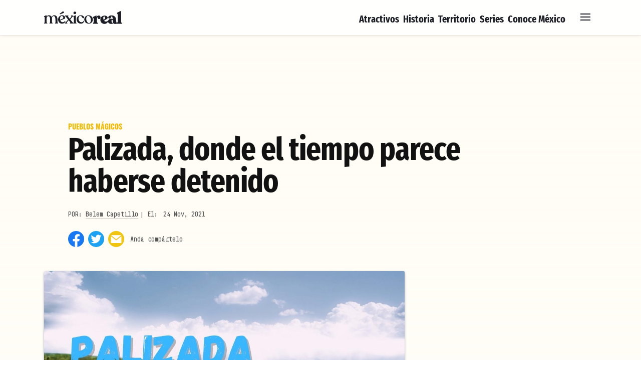

--- FILE ---
content_type: text/html; charset=UTF-8
request_url: https://mr.travelbymexico.com/8936-palizada-donde-el-tiempo-parece-haberse-detenido/
body_size: 38182
content:
<!DOCTYPE html>
<html lang="es">
<head><meta charset="UTF-8"><script>if(navigator.userAgent.match(/MSIE|Internet Explorer/i)||navigator.userAgent.match(/Trident\/7\..*?rv:11/i)){var href=document.location.href;if(!href.match(/[?&]nowprocket/)){if(href.indexOf("?")==-1){if(href.indexOf("#")==-1){document.location.href=href+"?nowprocket=1"}else{document.location.href=href.replace("#","?nowprocket=1#")}}else{if(href.indexOf("#")==-1){document.location.href=href+"&nowprocket=1"}else{document.location.href=href.replace("#","&nowprocket=1#")}}}}</script><script>(()=>{class RocketLazyLoadScripts{constructor(){this.v="1.2.6",this.triggerEvents=["keydown","mousedown","mousemove","touchmove","touchstart","touchend","wheel"],this.userEventHandler=this.t.bind(this),this.touchStartHandler=this.i.bind(this),this.touchMoveHandler=this.o.bind(this),this.touchEndHandler=this.h.bind(this),this.clickHandler=this.u.bind(this),this.interceptedClicks=[],this.interceptedClickListeners=[],this.l(this),window.addEventListener("pageshow",(t=>{this.persisted=t.persisted,this.everythingLoaded&&this.m()})),this.CSPIssue=sessionStorage.getItem("rocketCSPIssue"),document.addEventListener("securitypolicyviolation",(t=>{this.CSPIssue||"script-src-elem"!==t.violatedDirective||"data"!==t.blockedURI||(this.CSPIssue=!0,sessionStorage.setItem("rocketCSPIssue",!0))})),document.addEventListener("DOMContentLoaded",(()=>{this.k()})),this.delayedScripts={normal:[],async:[],defer:[]},this.trash=[],this.allJQueries=[]}p(t){document.hidden?t.t():(this.triggerEvents.forEach((e=>window.addEventListener(e,t.userEventHandler,{passive:!0}))),window.addEventListener("touchstart",t.touchStartHandler,{passive:!0}),window.addEventListener("mousedown",t.touchStartHandler),document.addEventListener("visibilitychange",t.userEventHandler))}_(){this.triggerEvents.forEach((t=>window.removeEventListener(t,this.userEventHandler,{passive:!0}))),document.removeEventListener("visibilitychange",this.userEventHandler)}i(t){"HTML"!==t.target.tagName&&(window.addEventListener("touchend",this.touchEndHandler),window.addEventListener("mouseup",this.touchEndHandler),window.addEventListener("touchmove",this.touchMoveHandler,{passive:!0}),window.addEventListener("mousemove",this.touchMoveHandler),t.target.addEventListener("click",this.clickHandler),this.L(t.target,!0),this.S(t.target,"onclick","rocket-onclick"),this.C())}o(t){window.removeEventListener("touchend",this.touchEndHandler),window.removeEventListener("mouseup",this.touchEndHandler),window.removeEventListener("touchmove",this.touchMoveHandler,{passive:!0}),window.removeEventListener("mousemove",this.touchMoveHandler),t.target.removeEventListener("click",this.clickHandler),this.L(t.target,!1),this.S(t.target,"rocket-onclick","onclick"),this.M()}h(){window.removeEventListener("touchend",this.touchEndHandler),window.removeEventListener("mouseup",this.touchEndHandler),window.removeEventListener("touchmove",this.touchMoveHandler,{passive:!0}),window.removeEventListener("mousemove",this.touchMoveHandler)}u(t){t.target.removeEventListener("click",this.clickHandler),this.L(t.target,!1),this.S(t.target,"rocket-onclick","onclick"),this.interceptedClicks.push(t),t.preventDefault(),t.stopPropagation(),t.stopImmediatePropagation(),this.M()}O(){window.removeEventListener("touchstart",this.touchStartHandler,{passive:!0}),window.removeEventListener("mousedown",this.touchStartHandler),this.interceptedClicks.forEach((t=>{t.target.dispatchEvent(new MouseEvent("click",{view:t.view,bubbles:!0,cancelable:!0}))}))}l(t){EventTarget.prototype.addEventListenerWPRocketBase=EventTarget.prototype.addEventListener,EventTarget.prototype.addEventListener=function(e,i,o){"click"!==e||t.windowLoaded||i===t.clickHandler||t.interceptedClickListeners.push({target:this,func:i,options:o}),(this||window).addEventListenerWPRocketBase(e,i,o)}}L(t,e){this.interceptedClickListeners.forEach((i=>{i.target===t&&(e?t.removeEventListener("click",i.func,i.options):t.addEventListener("click",i.func,i.options))})),t.parentNode!==document.documentElement&&this.L(t.parentNode,e)}D(){return new Promise((t=>{this.P?this.M=t:t()}))}C(){this.P=!0}M(){this.P=!1}S(t,e,i){t.hasAttribute&&t.hasAttribute(e)&&(event.target.setAttribute(i,event.target.getAttribute(e)),event.target.removeAttribute(e))}t(){this._(this),"loading"===document.readyState?document.addEventListener("DOMContentLoaded",this.R.bind(this)):this.R()}k(){let t=[];document.querySelectorAll("script[type=rocketlazyloadscript][data-rocket-src]").forEach((e=>{let i=e.getAttribute("data-rocket-src");if(i&&!i.startsWith("data:")){0===i.indexOf("//")&&(i=location.protocol+i);try{const o=new URL(i).origin;o!==location.origin&&t.push({src:o,crossOrigin:e.crossOrigin||"module"===e.getAttribute("data-rocket-type")})}catch(t){}}})),t=[...new Map(t.map((t=>[JSON.stringify(t),t]))).values()],this.T(t,"preconnect")}async R(){this.lastBreath=Date.now(),this.j(this),this.F(this),this.I(),this.W(),this.q(),await this.A(this.delayedScripts.normal),await this.A(this.delayedScripts.defer),await this.A(this.delayedScripts.async);try{await this.U(),await this.H(this),await this.J()}catch(t){console.error(t)}window.dispatchEvent(new Event("rocket-allScriptsLoaded")),this.everythingLoaded=!0,this.D().then((()=>{this.O()})),this.N()}W(){document.querySelectorAll("script[type=rocketlazyloadscript]").forEach((t=>{t.hasAttribute("data-rocket-src")?t.hasAttribute("async")&&!1!==t.async?this.delayedScripts.async.push(t):t.hasAttribute("defer")&&!1!==t.defer||"module"===t.getAttribute("data-rocket-type")?this.delayedScripts.defer.push(t):this.delayedScripts.normal.push(t):this.delayedScripts.normal.push(t)}))}async B(t){if(await this.G(),!0!==t.noModule||!("noModule"in HTMLScriptElement.prototype))return new Promise((e=>{let i;function o(){(i||t).setAttribute("data-rocket-status","executed"),e()}try{if(navigator.userAgent.indexOf("Firefox/")>0||""===navigator.vendor||this.CSPIssue)i=document.createElement("script"),[...t.attributes].forEach((t=>{let e=t.nodeName;"type"!==e&&("data-rocket-type"===e&&(e="type"),"data-rocket-src"===e&&(e="src"),i.setAttribute(e,t.nodeValue))})),t.text&&(i.text=t.text),i.hasAttribute("src")?(i.addEventListener("load",o),i.addEventListener("error",(function(){i.setAttribute("data-rocket-status","failed-network"),e()})),setTimeout((()=>{i.isConnected||e()}),1)):(i.text=t.text,o()),t.parentNode.replaceChild(i,t);else{const i=t.getAttribute("data-rocket-type"),s=t.getAttribute("data-rocket-src");i?(t.type=i,t.removeAttribute("data-rocket-type")):t.removeAttribute("type"),t.addEventListener("load",o),t.addEventListener("error",(i=>{this.CSPIssue&&i.target.src.startsWith("data:")?(console.log("WPRocket: data-uri blocked by CSP -> fallback"),t.removeAttribute("src"),this.B(t).then(e)):(t.setAttribute("data-rocket-status","failed-network"),e())})),s?(t.removeAttribute("data-rocket-src"),t.src=s):t.src="data:text/javascript;base64,"+window.btoa(unescape(encodeURIComponent(t.text)))}}catch(i){t.setAttribute("data-rocket-status","failed-transform"),e()}}));t.setAttribute("data-rocket-status","skipped")}async A(t){const e=t.shift();return e&&e.isConnected?(await this.B(e),this.A(t)):Promise.resolve()}q(){this.T([...this.delayedScripts.normal,...this.delayedScripts.defer,...this.delayedScripts.async],"preload")}T(t,e){var i=document.createDocumentFragment();t.forEach((t=>{const o=t.getAttribute&&t.getAttribute("data-rocket-src")||t.src;if(o&&!o.startsWith("data:")){const s=document.createElement("link");s.href=o,s.rel=e,"preconnect"!==e&&(s.as="script"),t.getAttribute&&"module"===t.getAttribute("data-rocket-type")&&(s.crossOrigin=!0),t.crossOrigin&&(s.crossOrigin=t.crossOrigin),t.integrity&&(s.integrity=t.integrity),i.appendChild(s),this.trash.push(s)}})),document.head.appendChild(i)}j(t){let e={};function i(i,o){return e[o].eventsToRewrite.indexOf(i)>=0&&!t.everythingLoaded?"rocket-"+i:i}function o(t,o){!function(t){e[t]||(e[t]={originalFunctions:{add:t.addEventListener,remove:t.removeEventListener},eventsToRewrite:[]},t.addEventListener=function(){arguments[0]=i(arguments[0],t),e[t].originalFunctions.add.apply(t,arguments)},t.removeEventListener=function(){arguments[0]=i(arguments[0],t),e[t].originalFunctions.remove.apply(t,arguments)})}(t),e[t].eventsToRewrite.push(o)}function s(e,i){let o=e[i];e[i]=null,Object.defineProperty(e,i,{get:()=>o||function(){},set(s){t.everythingLoaded?o=s:e["rocket"+i]=o=s}})}o(document,"DOMContentLoaded"),o(window,"DOMContentLoaded"),o(window,"load"),o(window,"pageshow"),o(document,"readystatechange"),s(document,"onreadystatechange"),s(window,"onload"),s(window,"onpageshow");try{Object.defineProperty(document,"readyState",{get:()=>t.rocketReadyState,set(e){t.rocketReadyState=e},configurable:!0}),document.readyState="loading"}catch(t){console.log("WPRocket DJE readyState conflict, bypassing")}}F(t){let e;function i(e){return t.everythingLoaded?e:e.split(" ").map((t=>"load"===t||0===t.indexOf("load.")?"rocket-jquery-load":t)).join(" ")}function o(o){function s(t){const e=o.fn[t];o.fn[t]=o.fn.init.prototype[t]=function(){return this[0]===window&&("string"==typeof arguments[0]||arguments[0]instanceof String?arguments[0]=i(arguments[0]):"object"==typeof arguments[0]&&Object.keys(arguments[0]).forEach((t=>{const e=arguments[0][t];delete arguments[0][t],arguments[0][i(t)]=e}))),e.apply(this,arguments),this}}o&&o.fn&&!t.allJQueries.includes(o)&&(o.fn.ready=o.fn.init.prototype.ready=function(e){return t.domReadyFired?e.bind(document)(o):document.addEventListener("rocket-DOMContentLoaded",(()=>e.bind(document)(o))),o([])},s("on"),s("one"),t.allJQueries.push(o)),e=o}o(window.jQuery),Object.defineProperty(window,"jQuery",{get:()=>e,set(t){o(t)}})}async H(t){const e=document.querySelector("script[data-webpack]");e&&(await async function(){return new Promise((t=>{e.addEventListener("load",t),e.addEventListener("error",t)}))}(),await t.K(),await t.H(t))}async U(){this.domReadyFired=!0;try{document.readyState="interactive"}catch(t){}await this.G(),document.dispatchEvent(new Event("rocket-readystatechange")),await this.G(),document.rocketonreadystatechange&&document.rocketonreadystatechange(),await this.G(),document.dispatchEvent(new Event("rocket-DOMContentLoaded")),await this.G(),window.dispatchEvent(new Event("rocket-DOMContentLoaded"))}async J(){try{document.readyState="complete"}catch(t){}await this.G(),document.dispatchEvent(new Event("rocket-readystatechange")),await this.G(),document.rocketonreadystatechange&&document.rocketonreadystatechange(),await this.G(),window.dispatchEvent(new Event("rocket-load")),await this.G(),window.rocketonload&&window.rocketonload(),await this.G(),this.allJQueries.forEach((t=>t(window).trigger("rocket-jquery-load"))),await this.G();const t=new Event("rocket-pageshow");t.persisted=this.persisted,window.dispatchEvent(t),await this.G(),window.rocketonpageshow&&window.rocketonpageshow({persisted:this.persisted}),this.windowLoaded=!0}m(){document.onreadystatechange&&document.onreadystatechange(),window.onload&&window.onload(),window.onpageshow&&window.onpageshow({persisted:this.persisted})}I(){const t=new Map;document.write=document.writeln=function(e){const i=document.currentScript;i||console.error("WPRocket unable to document.write this: "+e);const o=document.createRange(),s=i.parentElement;let n=t.get(i);void 0===n&&(n=i.nextSibling,t.set(i,n));const c=document.createDocumentFragment();o.setStart(c,0),c.appendChild(o.createContextualFragment(e)),s.insertBefore(c,n)}}async G(){Date.now()-this.lastBreath>45&&(await this.K(),this.lastBreath=Date.now())}async K(){return document.hidden?new Promise((t=>setTimeout(t))):new Promise((t=>requestAnimationFrame(t)))}N(){this.trash.forEach((t=>t.remove()))}static run(){const t=new RocketLazyLoadScripts;t.p(t)}}RocketLazyLoadScripts.run()})();</script>

<script type="rocketlazyloadscript">dataLayer=[{'vSeccion':'Post','vTitulo':'Palizada, donde el tiempo parece haberse detenido'}];</script>
<!-- Google Tag Manager -->
<script type="rocketlazyloadscript">(function(w,d,s,l,i){w[l]=w[l]||[];w[l].push({'gtm.start':
new Date().getTime(),event:'gtm.js'});var f=d.getElementsByTagName(s)[0],
j=d.createElement(s),dl=l!='dataLayer'?'&l='+l:'';j.async=true;j.src=
'https://www.googletagmanager.com/gtm.js?id='+i+dl;f.parentNode.insertBefore(j,f);
})(window,document,'script','dataLayer','GTM-P48NCQ4');</script>
<!-- End Google Tag Manager -->


<meta name="viewport" content="width=device-width, initial-scale=1.0" >
<link rel="profile" href="https://gmpg.org/xfn/11">
<link rel="preload" href="https://mr.travelbymexico.com/wp-content/themes/mexico-real/_inc/fuentes/FiraSans-Bold.woff2" as="font" type="font/woff2" crossorigin>
<link rel="preload" href="https://mr.travelbymexico.com/wp-content/themes/mexico-real/_inc/fuentes/Oswald-Bold.woff2" as="font" type="font/woff2" crossorigin>
<link rel="preload" href="https://mr.travelbymexico.com/wp-content/themes/mexico-real/_inc/fuentes/Mosk-Normal-400.woff2" as="font" type="font/woff2" crossorigin>
<meta name='robots' content='index, follow, max-image-preview:large, max-snippet:-1, max-video-preview:-1' />
<link rel="amphtml" href="https://mr.travelbymexico.com/8936-palizada-donde-el-tiempo-parece-haberse-detenido/amp/">
	<!-- This site is optimized with the Yoast SEO plugin v23.5 - https://yoast.com/wordpress/plugins/seo/ -->
	<title>Palizada, donde el tiempo parece haberse detenido - Mexico Real</title><link rel="preload" data-rocket-preload as="image" href="https://mr.travelbymexico.com/imgBase/2021/11/palizada.jpg" imagesrcset="https://mr.travelbymexico.com/imgBase/2021/11/palizada.jpg 1200w, https://mr.travelbymexico.com/imgBase/2021/11/palizada-360x216.jpg 360w, https://mr.travelbymexico.com/imgBase/2021/11/palizada-1024x614.jpg 1024w" imagesizes="(max-width: 1200px) 100vw, 1200px" fetchpriority="high">
	<meta name="description" content="Palizada un Pueblo Mágico, en el estado de Campeche, que es encantador y sin duda un regalo de los locales para el mundo entero." />
	<link rel="canonical" href="https://mr.travelbymexico.com/8936-palizada-donde-el-tiempo-parece-haberse-detenido/" />
	<meta property="og:locale" content="es_MX" />
	<meta property="og:type" content="article" />
	<meta property="og:title" content="Palizada, donde el tiempo parece haberse detenido - Mexico Real" />
	<meta property="og:description" content="Palizada un Pueblo Mágico, en el estado de Campeche, que es encantador y sin duda un regalo de los locales para el mundo entero." />
	<meta property="og:url" content="https://mr.travelbymexico.com/8936-palizada-donde-el-tiempo-parece-haberse-detenido/" />
	<meta property="og:site_name" content="Mexico Real" />
	<meta property="article:publisher" content="https://www.facebook.com/travelbymexico" />
	<meta property="article:author" content="https://www.facebook.com/Labelemconm" />
	<meta property="article:published_time" content="2021-11-24T14:32:00+00:00" />
	<meta property="article:modified_time" content="2021-11-23T02:39:25+00:00" />
	<meta property="og:image" content="https://mr.travelbymexico.com/imgBase/2021/11/palizada.jpg" />
	<meta property="og:image:width" content="1200" />
	<meta property="og:image:height" content="720" />
	<meta property="og:image:type" content="image/jpeg" />
	<meta name="author" content="Belem Capetillo" />
	<meta name="twitter:card" content="summary_large_image" />
	<meta name="twitter:creator" content="@travelbymexico" />
	<meta name="twitter:site" content="@travelbymexico" />
	<meta name="twitter:label1" content="Escrito por" />
	<meta name="twitter:data1" content="Belem Capetillo" />
	<meta name="twitter:label2" content="Tiempo de lectura" />
	<meta name="twitter:data2" content="3 minutos" />
	<script type="application/ld+json" class="yoast-schema-graph">{"@context":"https://schema.org","@graph":[{"@type":"Article","@id":"https://mr.travelbymexico.com/8936-palizada-donde-el-tiempo-parece-haberse-detenido/#article","isPartOf":{"@id":"https://mr.travelbymexico.com/8936-palizada-donde-el-tiempo-parece-haberse-detenido/"},"author":{"name":"Belem Capetillo","@id":"https://mr.travelbymexico.com/#/schema/person/120cac6a652591d67ef66862c1d7eea8"},"headline":"Palizada, donde el tiempo parece haberse detenido","datePublished":"2021-11-24T14:32:00+00:00","dateModified":"2021-11-23T02:39:25+00:00","mainEntityOfPage":{"@id":"https://mr.travelbymexico.com/8936-palizada-donde-el-tiempo-parece-haberse-detenido/"},"wordCount":520,"publisher":{"@id":"https://mr.travelbymexico.com/#organization"},"image":{"@id":"https://mr.travelbymexico.com/8936-palizada-donde-el-tiempo-parece-haberse-detenido/#primaryimage"},"thumbnailUrl":"https://mr.travelbymexico.com/imgBase/2021/11/palizada.jpg","articleSection":["Pueblos Mágicos"],"inLanguage":"es-MX"},{"@type":"WebPage","@id":"https://mr.travelbymexico.com/8936-palizada-donde-el-tiempo-parece-haberse-detenido/","url":"https://mr.travelbymexico.com/8936-palizada-donde-el-tiempo-parece-haberse-detenido/","name":"Palizada, donde el tiempo parece haberse detenido - Mexico Real","isPartOf":{"@id":"https://mr.travelbymexico.com/#website"},"primaryImageOfPage":{"@id":"https://mr.travelbymexico.com/8936-palizada-donde-el-tiempo-parece-haberse-detenido/#primaryimage"},"image":{"@id":"https://mr.travelbymexico.com/8936-palizada-donde-el-tiempo-parece-haberse-detenido/#primaryimage"},"thumbnailUrl":"https://mr.travelbymexico.com/imgBase/2021/11/palizada.jpg","datePublished":"2021-11-24T14:32:00+00:00","dateModified":"2021-11-23T02:39:25+00:00","description":"Palizada un Pueblo Mágico, en el estado de Campeche, que es encantador y sin duda un regalo de los locales para el mundo entero.","breadcrumb":{"@id":"https://mr.travelbymexico.com/8936-palizada-donde-el-tiempo-parece-haberse-detenido/#breadcrumb"},"inLanguage":"es-MX","potentialAction":[{"@type":"ReadAction","target":["https://mr.travelbymexico.com/8936-palizada-donde-el-tiempo-parece-haberse-detenido/"]}]},{"@type":"ImageObject","inLanguage":"es-MX","@id":"https://mr.travelbymexico.com/8936-palizada-donde-el-tiempo-parece-haberse-detenido/#primaryimage","url":"https://mr.travelbymexico.com/imgBase/2021/11/palizada.jpg","contentUrl":"https://mr.travelbymexico.com/imgBase/2021/11/palizada.jpg","width":1200,"height":720,"caption":"Palizada"},{"@type":"BreadcrumbList","@id":"https://mr.travelbymexico.com/8936-palizada-donde-el-tiempo-parece-haberse-detenido/#breadcrumb","itemListElement":[{"@type":"ListItem","position":1,"name":"Inicio","item":"https://mr.travelbymexico.com/"},{"@type":"ListItem","position":2,"name":"Atractivos","item":"https://mr.travelbymexico.com/atractivos/"},{"@type":"ListItem","position":3,"name":"Pueblos Mágicos","item":"https://mr.travelbymexico.com/atractivos/pueblos-magicos-de-mexico/"},{"@type":"ListItem","position":4,"name":"Palizada, donde el tiempo parece haberse detenido"}]},{"@type":"WebSite","@id":"https://mr.travelbymexico.com/#website","url":"https://mr.travelbymexico.com/","name":"Mexico Real","description":"Todo acerca de México","publisher":{"@id":"https://mr.travelbymexico.com/#organization"},"potentialAction":[{"@type":"SearchAction","target":{"@type":"EntryPoint","urlTemplate":"https://mr.travelbymexico.com/?s={search_term_string}"},"query-input":{"@type":"PropertyValueSpecification","valueRequired":true,"valueName":"search_term_string"}}],"inLanguage":"es-MX"},{"@type":"Organization","@id":"https://mr.travelbymexico.com/#organization","name":"Travel By México","url":"https://mr.travelbymexico.com/","logo":{"@type":"ImageObject","inLanguage":"es-MX","@id":"https://mr.travelbymexico.com/#/schema/logo/image/","url":"https://mr.travelbymexico.com/imgBase/2021/05/tbm-icon-192x192-1.png","contentUrl":"https://mr.travelbymexico.com/imgBase/2021/05/tbm-icon-192x192-1.png","width":192,"height":192,"caption":"Travel By México"},"image":{"@id":"https://mr.travelbymexico.com/#/schema/logo/image/"},"sameAs":["https://www.facebook.com/travelbymexico","https://x.com/travelbymexico","https://www.instagram.com/travelbymexico","https://www.youtube.com/user/mexicoturistico"]},{"@type":"Person","@id":"https://mr.travelbymexico.com/#/schema/person/120cac6a652591d67ef66862c1d7eea8","name":"Belem Capetillo","image":{"@type":"ImageObject","inLanguage":"es-MX","@id":"https://mr.travelbymexico.com/#/schema/person/image/","url":"https://secure.gravatar.com/avatar/06f48e67bad9473038f90ea7aab3a4be?s=96&d=blank&r=g","contentUrl":"https://secure.gravatar.com/avatar/06f48e67bad9473038f90ea7aab3a4be?s=96&d=blank&r=g","caption":"Belem Capetillo"},"description":"Soy Belem Capetillo, comunicóloga de profesión y coach por vocación.","sameAs":["https://www.belemcapetillo.com/","https://www.facebook.com/Labelemconm","https://www.instagram.com/Labelemconm","https://linkedin.com/in/belemcapetillo","https://soundcloud.com/belemradio/"],"url":"https://mr.travelbymexico.com/a/belem/"}]}</script>
	<!-- / Yoast SEO plugin. -->


<link rel='dns-prefetch' href='//stats.wp.com' />
<link rel='dns-prefetch' href='//securepubads.g.doubleclick.net' />
<link rel='dns-prefetch' href='//www.googletagmanager.com' />
<link rel='dns-prefetch' href='//www.googletagservices.com' />
<link rel='dns-prefetch' href='//www.google-analytics.com' />
<link rel='dns-prefetch' href='//adservice.google.com' />
<link rel='dns-prefetch' href='//adservice.google.com.mx' />
<link rel='dns-prefetch' href='//track.webgains.com' />
<link rel='dns-prefetch' href='//c.disquscdn.com' />
<link rel='dns-prefetch' href='//travel-by-mexico.disqus.com' />

<link rel='stylesheet' id='mediaelement-css' href='https://mr.travelbymexico.com/wp-includes/js/mediaelement/mediaelementplayer-legacy.min.css?ver=4.2.17' media='all' />
<link rel='stylesheet' id='wp-mediaelement-css' href='https://mr.travelbymexico.com/wp-includes/js/mediaelement/wp-mediaelement.min.css?ver=6.4.7' media='all' />
<style id='jetpack-sharing-buttons-style-inline-css'>
.jetpack-sharing-buttons__services-list{display:flex;flex-direction:row;flex-wrap:wrap;gap:0;list-style-type:none;margin:5px;padding:0}.jetpack-sharing-buttons__services-list.has-small-icon-size{font-size:12px}.jetpack-sharing-buttons__services-list.has-normal-icon-size{font-size:16px}.jetpack-sharing-buttons__services-list.has-large-icon-size{font-size:24px}.jetpack-sharing-buttons__services-list.has-huge-icon-size{font-size:36px}@media print{.jetpack-sharing-buttons__services-list{display:none!important}}.editor-styles-wrapper .wp-block-jetpack-sharing-buttons{gap:0;padding-inline-start:0}ul.jetpack-sharing-buttons__services-list.has-background{padding:1.25em 2.375em}
</style>
<style id='classic-theme-styles-inline-css'>
/*! This file is auto-generated */
.wp-block-button__link{color:#fff;background-color:#32373c;border-radius:9999px;box-shadow:none;text-decoration:none;padding:calc(.667em + 2px) calc(1.333em + 2px);font-size:1.125em}.wp-block-file__button{background:#32373c;color:#fff;text-decoration:none}
</style>
<style id='global-styles-inline-css'>
body{--wp--preset--color--black: #000000;--wp--preset--color--cyan-bluish-gray: #abb8c3;--wp--preset--color--white: #ffffff;--wp--preset--color--pale-pink: #f78da7;--wp--preset--color--vivid-red: #cf2e2e;--wp--preset--color--luminous-vivid-orange: #ff6900;--wp--preset--color--luminous-vivid-amber: #fcb900;--wp--preset--color--light-green-cyan: #7bdcb5;--wp--preset--color--vivid-green-cyan: #00d084;--wp--preset--color--pale-cyan-blue: #8ed1fc;--wp--preset--color--vivid-cyan-blue: #0693e3;--wp--preset--color--vivid-purple: #9b51e0;--wp--preset--gradient--vivid-cyan-blue-to-vivid-purple: linear-gradient(135deg,rgba(6,147,227,1) 0%,rgb(155,81,224) 100%);--wp--preset--gradient--light-green-cyan-to-vivid-green-cyan: linear-gradient(135deg,rgb(122,220,180) 0%,rgb(0,208,130) 100%);--wp--preset--gradient--luminous-vivid-amber-to-luminous-vivid-orange: linear-gradient(135deg,rgba(252,185,0,1) 0%,rgba(255,105,0,1) 100%);--wp--preset--gradient--luminous-vivid-orange-to-vivid-red: linear-gradient(135deg,rgba(255,105,0,1) 0%,rgb(207,46,46) 100%);--wp--preset--gradient--very-light-gray-to-cyan-bluish-gray: linear-gradient(135deg,rgb(238,238,238) 0%,rgb(169,184,195) 100%);--wp--preset--gradient--cool-to-warm-spectrum: linear-gradient(135deg,rgb(74,234,220) 0%,rgb(151,120,209) 20%,rgb(207,42,186) 40%,rgb(238,44,130) 60%,rgb(251,105,98) 80%,rgb(254,248,76) 100%);--wp--preset--gradient--blush-light-purple: linear-gradient(135deg,rgb(255,206,236) 0%,rgb(152,150,240) 100%);--wp--preset--gradient--blush-bordeaux: linear-gradient(135deg,rgb(254,205,165) 0%,rgb(254,45,45) 50%,rgb(107,0,62) 100%);--wp--preset--gradient--luminous-dusk: linear-gradient(135deg,rgb(255,203,112) 0%,rgb(199,81,192) 50%,rgb(65,88,208) 100%);--wp--preset--gradient--pale-ocean: linear-gradient(135deg,rgb(255,245,203) 0%,rgb(182,227,212) 50%,rgb(51,167,181) 100%);--wp--preset--gradient--electric-grass: linear-gradient(135deg,rgb(202,248,128) 0%,rgb(113,206,126) 100%);--wp--preset--gradient--midnight: linear-gradient(135deg,rgb(2,3,129) 0%,rgb(40,116,252) 100%);--wp--preset--font-size--small: 13px;--wp--preset--font-size--medium: 20px;--wp--preset--font-size--large: 36px;--wp--preset--font-size--x-large: 42px;--wp--preset--spacing--20: 0.44rem;--wp--preset--spacing--30: 0.67rem;--wp--preset--spacing--40: 1rem;--wp--preset--spacing--50: 1.5rem;--wp--preset--spacing--60: 2.25rem;--wp--preset--spacing--70: 3.38rem;--wp--preset--spacing--80: 5.06rem;--wp--preset--shadow--natural: 6px 6px 9px rgba(0, 0, 0, 0.2);--wp--preset--shadow--deep: 12px 12px 50px rgba(0, 0, 0, 0.4);--wp--preset--shadow--sharp: 6px 6px 0px rgba(0, 0, 0, 0.2);--wp--preset--shadow--outlined: 6px 6px 0px -3px rgba(255, 255, 255, 1), 6px 6px rgba(0, 0, 0, 1);--wp--preset--shadow--crisp: 6px 6px 0px rgba(0, 0, 0, 1);}:where(.is-layout-flex){gap: 0.5em;}:where(.is-layout-grid){gap: 0.5em;}body .is-layout-flow > .alignleft{float: left;margin-inline-start: 0;margin-inline-end: 2em;}body .is-layout-flow > .alignright{float: right;margin-inline-start: 2em;margin-inline-end: 0;}body .is-layout-flow > .aligncenter{margin-left: auto !important;margin-right: auto !important;}body .is-layout-constrained > .alignleft{float: left;margin-inline-start: 0;margin-inline-end: 2em;}body .is-layout-constrained > .alignright{float: right;margin-inline-start: 2em;margin-inline-end: 0;}body .is-layout-constrained > .aligncenter{margin-left: auto !important;margin-right: auto !important;}body .is-layout-constrained > :where(:not(.alignleft):not(.alignright):not(.alignfull)){max-width: var(--wp--style--global--content-size);margin-left: auto !important;margin-right: auto !important;}body .is-layout-constrained > .alignwide{max-width: var(--wp--style--global--wide-size);}body .is-layout-flex{display: flex;}body .is-layout-flex{flex-wrap: wrap;align-items: center;}body .is-layout-flex > *{margin: 0;}body .is-layout-grid{display: grid;}body .is-layout-grid > *{margin: 0;}:where(.wp-block-columns.is-layout-flex){gap: 2em;}:where(.wp-block-columns.is-layout-grid){gap: 2em;}:where(.wp-block-post-template.is-layout-flex){gap: 1.25em;}:where(.wp-block-post-template.is-layout-grid){gap: 1.25em;}.has-black-color{color: var(--wp--preset--color--black) !important;}.has-cyan-bluish-gray-color{color: var(--wp--preset--color--cyan-bluish-gray) !important;}.has-white-color{color: var(--wp--preset--color--white) !important;}.has-pale-pink-color{color: var(--wp--preset--color--pale-pink) !important;}.has-vivid-red-color{color: var(--wp--preset--color--vivid-red) !important;}.has-luminous-vivid-orange-color{color: var(--wp--preset--color--luminous-vivid-orange) !important;}.has-luminous-vivid-amber-color{color: var(--wp--preset--color--luminous-vivid-amber) !important;}.has-light-green-cyan-color{color: var(--wp--preset--color--light-green-cyan) !important;}.has-vivid-green-cyan-color{color: var(--wp--preset--color--vivid-green-cyan) !important;}.has-pale-cyan-blue-color{color: var(--wp--preset--color--pale-cyan-blue) !important;}.has-vivid-cyan-blue-color{color: var(--wp--preset--color--vivid-cyan-blue) !important;}.has-vivid-purple-color{color: var(--wp--preset--color--vivid-purple) !important;}.has-black-background-color{background-color: var(--wp--preset--color--black) !important;}.has-cyan-bluish-gray-background-color{background-color: var(--wp--preset--color--cyan-bluish-gray) !important;}.has-white-background-color{background-color: var(--wp--preset--color--white) !important;}.has-pale-pink-background-color{background-color: var(--wp--preset--color--pale-pink) !important;}.has-vivid-red-background-color{background-color: var(--wp--preset--color--vivid-red) !important;}.has-luminous-vivid-orange-background-color{background-color: var(--wp--preset--color--luminous-vivid-orange) !important;}.has-luminous-vivid-amber-background-color{background-color: var(--wp--preset--color--luminous-vivid-amber) !important;}.has-light-green-cyan-background-color{background-color: var(--wp--preset--color--light-green-cyan) !important;}.has-vivid-green-cyan-background-color{background-color: var(--wp--preset--color--vivid-green-cyan) !important;}.has-pale-cyan-blue-background-color{background-color: var(--wp--preset--color--pale-cyan-blue) !important;}.has-vivid-cyan-blue-background-color{background-color: var(--wp--preset--color--vivid-cyan-blue) !important;}.has-vivid-purple-background-color{background-color: var(--wp--preset--color--vivid-purple) !important;}.has-black-border-color{border-color: var(--wp--preset--color--black) !important;}.has-cyan-bluish-gray-border-color{border-color: var(--wp--preset--color--cyan-bluish-gray) !important;}.has-white-border-color{border-color: var(--wp--preset--color--white) !important;}.has-pale-pink-border-color{border-color: var(--wp--preset--color--pale-pink) !important;}.has-vivid-red-border-color{border-color: var(--wp--preset--color--vivid-red) !important;}.has-luminous-vivid-orange-border-color{border-color: var(--wp--preset--color--luminous-vivid-orange) !important;}.has-luminous-vivid-amber-border-color{border-color: var(--wp--preset--color--luminous-vivid-amber) !important;}.has-light-green-cyan-border-color{border-color: var(--wp--preset--color--light-green-cyan) !important;}.has-vivid-green-cyan-border-color{border-color: var(--wp--preset--color--vivid-green-cyan) !important;}.has-pale-cyan-blue-border-color{border-color: var(--wp--preset--color--pale-cyan-blue) !important;}.has-vivid-cyan-blue-border-color{border-color: var(--wp--preset--color--vivid-cyan-blue) !important;}.has-vivid-purple-border-color{border-color: var(--wp--preset--color--vivid-purple) !important;}.has-vivid-cyan-blue-to-vivid-purple-gradient-background{background: var(--wp--preset--gradient--vivid-cyan-blue-to-vivid-purple) !important;}.has-light-green-cyan-to-vivid-green-cyan-gradient-background{background: var(--wp--preset--gradient--light-green-cyan-to-vivid-green-cyan) !important;}.has-luminous-vivid-amber-to-luminous-vivid-orange-gradient-background{background: var(--wp--preset--gradient--luminous-vivid-amber-to-luminous-vivid-orange) !important;}.has-luminous-vivid-orange-to-vivid-red-gradient-background{background: var(--wp--preset--gradient--luminous-vivid-orange-to-vivid-red) !important;}.has-very-light-gray-to-cyan-bluish-gray-gradient-background{background: var(--wp--preset--gradient--very-light-gray-to-cyan-bluish-gray) !important;}.has-cool-to-warm-spectrum-gradient-background{background: var(--wp--preset--gradient--cool-to-warm-spectrum) !important;}.has-blush-light-purple-gradient-background{background: var(--wp--preset--gradient--blush-light-purple) !important;}.has-blush-bordeaux-gradient-background{background: var(--wp--preset--gradient--blush-bordeaux) !important;}.has-luminous-dusk-gradient-background{background: var(--wp--preset--gradient--luminous-dusk) !important;}.has-pale-ocean-gradient-background{background: var(--wp--preset--gradient--pale-ocean) !important;}.has-electric-grass-gradient-background{background: var(--wp--preset--gradient--electric-grass) !important;}.has-midnight-gradient-background{background: var(--wp--preset--gradient--midnight) !important;}.has-small-font-size{font-size: var(--wp--preset--font-size--small) !important;}.has-medium-font-size{font-size: var(--wp--preset--font-size--medium) !important;}.has-large-font-size{font-size: var(--wp--preset--font-size--large) !important;}.has-x-large-font-size{font-size: var(--wp--preset--font-size--x-large) !important;}
.wp-block-navigation a:where(:not(.wp-element-button)){color: inherit;}
:where(.wp-block-post-template.is-layout-flex){gap: 1.25em;}:where(.wp-block-post-template.is-layout-grid){gap: 1.25em;}
:where(.wp-block-columns.is-layout-flex){gap: 2em;}:where(.wp-block-columns.is-layout-grid){gap: 2em;}
.wp-block-pullquote{font-size: 1.5em;line-height: 1.6;}
</style>
	<style>img#wpstats{display:none}</style>
		<link rel="icon" href="https://mr.travelbymexico.com/imgBase/2021/05/cropped-tbm-icon-192x192-1-1-32x32.png" sizes="32x32" />
<link rel="icon" href="https://mr.travelbymexico.com/imgBase/2021/05/cropped-tbm-icon-192x192-1-1-192x192.png" sizes="192x192" />
<link rel="apple-touch-icon" href="https://mr.travelbymexico.com/imgBase/2021/05/cropped-tbm-icon-192x192-1-1-180x180.png" />
<meta name="msapplication-TileImage" content="https://mr.travelbymexico.com/imgBase/2021/05/cropped-tbm-icon-192x192-1-1-270x270.png" />
		<style id="wp-custom-css">
			[data-id="9204"] #b-gam-con-1{ display:none!important;}		</style>
		<noscript><style id="rocket-lazyload-nojs-css">.rll-youtube-player, [data-lazy-src]{display:none !important;}</style></noscript><style id="th-base">@charset "UTF-8";@-webkit-keyframes raya-titulo{0%{width:0}to{width:calc(100%.5rem)}}@keyframes raya-titulo{0%{width:0}to{width:calc(100%.5rem)}}@-webkit-keyframes dibuja{to{stroke-dashoffset:0}}@keyframes dibuja{to{stroke-dashoffset:0}}@-webkit-keyframes fillopacity{0%{fill-opacity:0;stroke-width:.5%}to{fill-opacity:1;stroke-width:0}}@keyframes fillopacity{0%{fill-opacity:0;stroke-width:.5%}to{fill-opacity:1;stroke-width:0}}.c--museos,.c-p--museos,.it--museos,.item--museos{--colorPri:211, 58, 44;--colorPriOs:190, 52, 40;--colorPriCl:224, 117, 107;--colorPriMe:224, 255, 255;--colorPriCon:255, 255, 255;--colorPriBg:211, 58, 44;--colorPriGra:#d32c72, #d33a2c, #d38e2c;--colorSec:44, 197, 211;--colorSecMe:62, 62, 62;--colorSecCon:28, 40, 51;--colorSecBg:44, 197, 211;--colorSecGra:#2cd38e, #2cc5d3, #2c72d3}.c--atractivos,.c-p--atractivos,.it--atractivos,.item--atractivos{--colorPri:37, 81, 152;--colorPriOs:27, 59, 111;--colorPriCl:58, 115, 207;--colorPriMe:211, 211, 211;--colorPriCon:254, 254, 254;--colorPriBg:37, 81, 152;--colorPriGra:#258b98, #255198,#332598;--colorSec:37, 152, 108;--colorSecMe:5, 7, 9;--colorSecCon:5, 7, 9;--colorSecBg:37, 152, 108;--colorSecGra:#519825, #25986c,#6c2598,#982551}.c--historia,.c-p--historia,.it--historia,.item--historia{--colorPri:247, 92, 3;--colorPriOs:197, 73, 2;--colorPriCl:253, 139, 74;--colorPriMe:60, 33, 9;--colorPriCon:17, 17, 17;--colorPriBg:247, 92, 3;--colorPriGra:#f12711,#F75C03, #f5af19;--colorSec:3, 247, 214;--colorSecMe:62, 62, 62;--colorSecCon:5, 7, 9;--colorSecBg:3, 247, 214;--colorSecGra:#03f7d6, #03f75c, #039ef7}.c--territorio,.c-p--territorio,.it--territorio,.item--territorio{--colorPri:64, 193, 172;--colorPriOs:44, 136, 121;--colorPriCl:122, 212, 197;--colorPriMe:52, 65, 94;--colorPriCon:34, 49, 63;--colorPriBg:64, 193, 172;--colorPriGra:#11998e,#40c1ac, #38ef7d;--colorSec:193, 64, 85;--colorSecMe:254, 254, 254;--colorSecCon:255, 255, 255;--colorSecBg:193, 64, 85;--colorSecGra:#c14055, #03f75c, #039ef7}.c--curiosidades,.c--que-es,.c-p--curiosidades,.c-p--que-es,.it--curiosidades,.it--que-es,.item--curiosidades,.item--que-es{--colorPri:0, 141, 213;--colorPriOs:0, 107, 162;--colorPriCl:35, 180, 255;--colorPriMe:5, 7, 9;--colorPriCon:5, 24, 42;--colorPriBg:0, 141, 213;--colorPriGra:#008DD5,#4facfe, #00f2fe;--colorSec:141, 213, 0;--colorSecMe:62, 62, 62;--colorSecCon:17, 17, 17;--colorSecBg:141, 213, 0;--colorSecGra:#8dd500, #DCE35B, #45B649}.c--series,.c-p--series,.it--series,.item--series{--colorPri:58, 51, 53;--colorPriOs:31, 27, 28;--colorPriCl:99, 87, 90;--colorPriMe:253, 227, 167;--colorPriCon:255, 255, 255;--colorPriBg:58, 51, 53;--colorPriGra:#1f1b1c,#3A3335, #63575a;--colorSec:235, 94, 85;--colorSecMe:85, 0, 0;--colorSecCon:5, 7, 9;--colorSecBg:235, 94, 85;--colorSecGra:#EB5E55, #550000}.c--parques-tematicos,.c-p--parques-tematicos,.it--parques-tematicos,.item--parques-tematicos{--colorPri:141, 213, 0;--colorPriOs:90, 137, 0;--colorPriCl:172, 255, 9;--colorPriMe:62, 62, 62;--colorPriCon:0, 0, 0;--colorPriBg:141, 213, 0;--colorPriGra:#d5008d,#8dd500, #008dd5;--colorSec:0, 141, 213;--colorSecMe:5, 7, 9;--colorSecCon:17, 17, 17;--colorSecBg:0, 141, 213;--colorSecGra:#00d548, #008dd5, #d5008d,#d54800}.c--pueblos-magicos-de-mexico,.c-p--pueblos-magicos-de-mexico,.it--pueblos-magicos-de-mexico,.item--pueblos-magicos-de-mexico{--colorPri:255, 210, 63;--colorPriOs:242, 185, 0;--colorPriCl:255, 228, 140;--colorPriMe:0, 0, 0;--colorPriCon:0, 0, 0;--colorPriBg:255, 210, 63;--colorPriGra:#ff3f6c,#ffd23f, #3fffd2,#3f6cff;--colorSec:63, 108, 255;--colorSecMe:5, 7, 9;--colorSecCon:17, 17, 17;--colorSecBg:63, 108, 255;--colorSecGra:#3fffd2, #3f6cff, #ff3f6c,#ffd23f}:root{--anchoMax:1200px;--gap:1rem;--colorTxt:29, 29, 38;--colorMetas:85, 85, 85;--menuTxt:29, 29, 38;--menuTxtHover:var(--colorPriOs);--menuSpacer:62px;--menuBg:255, 255, 255;--menuSombra:29, 29, 38;--colorScroll:var(--colorSec);--menuOpacity:1;--menuDisplay:flex;--colorPri:255, 101, 44;--colorPriOs:223, 60, 0;--colorPriCl:255, 157, 121;--colorPriMe:54, 0, 0;--colorPriCon:17, 17, 17;--colorPriBg:255, 101, 44;--colorPriGra:#8A2387, #E94057, #F27121;--colorSec:70, 51, 255;--colorSecMe:255, 255, 255;--colorSecCon:255, 255, 255;--colorSecBg:0, 0, 0;--colorSecGra:#4633ff, #e94057, #f27121;--sombra:0 30px 60px -12px rgba(50,50,93,.25), 0 18px 36px -18px rgba(12,11,11,0.3), 0 -12px 36px -8px rgba(0,0,0,.3);--sombraHover:0 18px 35px rgba(50, 50, 93, .1), 0 8px 15px rgba(0, 0, 0, .07);--sombraFig:0 2px 5px -1px rgba(50,50,93,0.5),0 1px 3px -1px rgba(0,0,0,0.3);--sombraMenu:0px 1px 0px rgba(17,17,26,0.05), 0px 0px 8px rgba(17,17,26,0.1);--tran:cubic-bezier(.215, .61, .355, 1)}::-moz-selection{background-color:rgba(var(--colorSec),1);color:rgba(var(--colorSecCon),1)}::selection{background-color:rgba(var(--colorSec),1);color:rgba(var(--colorSecCon),1)}@font-face{font-family:'Fira Sans';font-style:normal;font-weight:700;font-display:swap;src:url(https://mr.travelbymexico.com/wp-content/themes/mexico-real/_inc/fuentes/FiraSans-Bold.woff2) format("woff2")}@font-face{font-family:'Fira Sans';font-style:normal;font-weight:900;font-display:swap;src:url(https://mr.travelbymexico.com/wp-content/themes/mexico-real/_inc/fuentes/FiraSans-Black.woff2) format("woff2")}@font-face{font-family:'Mosk';font-style:normal;font-weight:400;font-display:swap;src:url(https://mr.travelbymexico.com/wp-content/themes/mexico-real/_inc/fuentes/Mosk-Normal-400.woff2) format("woff2")}@font-face{font-family:'Mosk';font-style:normal;font-weight:600;font-display:swap;src:url(https://mr.travelbymexico.com/wp-content/themes/mexico-real/_inc/fuentes/Mosk-Semi-Bold-600.woff2) format("woff2")}@font-face{font-family:'Exchange';font-style:normal;font-weight:400;font-display:swap;src:url(https://mr.travelbymexico.com/wp-content/themes/mexico-real/_inc/fuentes/Exchange-Book.woff2) format("woff2")}@font-face{font-family:'Exchange';font-style:normal;font-weight:700;font-display:swap;src:url(https://mr.travelbymexico.com/wp-content/themes/mexico-real/_inc/fuentes/Exchange-Bold.woff2) format("woff2")}@font-face{font-family:'Exchange';font-style:italic;font-weight:400;font-display:swap;src:url(https://mr.travelbymexico.com/wp-content/themes/mexico-real/_inc/fuentes/Exchange-Italic.woff2) format("woff2")}@font-face{font-family:'Oswald';font-style:normal;font-weight:700;font-display:swap;src:url(https://mr.travelbymexico.com/wp-content/themes/mexico-real/_inc/fuentes/Oswald-Bold.woff2) format("woff2")}@font-face{font-family:'BC Sklonar';font-style:normal;font-weight:500;font-display:swap;src:url(https://mr.travelbymexico.com/wp-content/themes/mexico-real/_inc/fuentes/BCSklonar-Medium.woff2) format("woff2")}*,::after,::before{box-sizing:border-box}html{scroll-behavior:smooth;overflow-y:scroll}body{font-family:-apple-system,BlinkMacSystemFont,"Segoe UI",Roboto,"Helvetica Neue",Arial,sans-serif,"Apple Color Emoji","Segoe UI Emoji","Segoe UI Symbol";min-height:100vh;line-height:1.5;font-size:100%;font-weight:400;text-rendering:optimizeSpeed;-webkit-font-smoothing:antialiased;background-color:#fff;color:#111;overflow-wrap:break-word}body:after{border:0!important;clip:rect(0 0 0 0)!important;height:.0625rem!important;margin:-.0625rem!important;overflow:hidden!important;padding:0!important;position:absolute!important;width:.0625rem!important}blockquote,body,dd,dl,figure,h1,h2,h3,h4,ol,p,ul{margin:0;padding:0}h1,h2,h3,h4,h5,h6,li,p{word-break:break-word}ol,ul{list-style:none}a{-webkit-text-decoration-skip:ink;text-decoration-skip-ink:auto;color:inherit;text-decoration:none}pre{white-space:normal}img,picture{max-width:100%;height:auto}button,input,select,textarea{font:inherit}@media (prefers-reduced-motion:reduce){*{-webkit-animation-duration:.01ms!important;animation-duration:.01ms!important;-webkit-animation-iteration-count:1!important;animation-iteration-count:1!important;transition-duration:.01ms!important;scroll-behavior:auto!important}}#svg-iconos{height:0;position:absolute;width:0;overflow:hidden}.i,.logo-i,img,picture{display:block}.i{margin:0;line-height:1;width:1em;height:1em;stroke-width:0;stroke:currentColor;fill:currentColor;position:relative;border-radius:50%;transition:all 500ms cubic-bezier(.175,.885,.32,1.275);padding:2px}.logo-i{overflow:hidden;width:180px;height:30px}.i-logo{width:100%;height:100%;margin-left:-.75rem;border-radius:unset;stroke-width:0%}.logo-txt{display:none}.flecha-i{font-size:22px;display:inline-block;vertical-align:bottom}.i-flecha{padding:0}.i-info{font-size:32px;background-color:#111;color:#fff;padding:.5rem}.i-facebook{color:#fff;background-color:#1877f2;padding:0}.i-facebook:hover{color:#1877f2;background-color:#fff}.i-twitter{color:#fff;background-color:#1da1f2}.i-tweet,.i-twitter:hover{background-color:#fff;color:#1da1f2}.i-sms,.i-tweet:hover{color:#fff;background-color:#1da1f2}.i-sms{background-color:#007f00}.i-instagram:hover,.i-sms:hover{color:#007f00;background-color:#fff}.i-instagram{color:#fff;background-color:#c13584}.i-instagram:hover{color:#c13584}.i-whatsapp{color:#fff;background-color:#4ac959}.i-whatsapp:hover,.i-youtube:hover{color:#4ac959;background-color:#fff}.i-email,.i-youtube{color:#fff;background-color:red}.i-youtube:hover{color:red}.i-email{background-color:#f1c40f}.i-email:hover,.i-messenger:hover{color:#f1c40f;background-color:#fff}.i-messenger{color:#fff;background:linear-gradient(to right,#138bff,#8245fe,#fa5189)}.img--item.item-ico::before{content:"";display:block;position:absolute;width:32px;height:32px;z-index:1;bottom:.5rem;right:.5rem;border-radius:50%;background-size:20px;background-repeat:no-repeat;background-position:center;background-color:rgba(17,17,17,.5)}.i-video::before{background-size:14px;background-position:11px 7px;background-image:url("data:image/svg+xml,%3Csvg width='11' height='14' xmlns='http://www.w3.org/2000/svg'%3E%3Cg fill='none' fill-rule='evenodd'%3E%3Cpath d='M-7-5h24v24H-7z'/%3E%3Cpath d='M0 1.82v10.36c0 .79.87 1.27 1.54.84l8.14-5.18a1 1 0 000-1.69L1.54.98A.998.998 0 000 1.82z' fill='%23ffffff'/%3E%3C/g%3E%3C/svg%3E")}.i-chat::before{background-image:url("data:image/svg+xml,%3Csvg xmlns='http://www.w3.org/2000/svg' fill='#ffffff' viewBox='0 0 24 24'%3E%3Cpath d='M14.046 2.242l-4.148-.01h-.002c-4.374 0-7.8 3.427-7.8 7.802 0 4.098 3.186 7.206 7.465 7.37v3.828a.85.85 0 00.12.403.744.744 0 001.034.229c.264-.168 6.473-4.14 8.088-5.506 1.902-1.61 3.04-3.97 3.043-6.312v-.017c-.006-4.367-3.43-7.787-7.8-7.788zm3.787 12.972c-1.134.96-4.862 3.405-6.772 4.643V16.67a.75.75 0 00-.75-.75h-.396c-3.66 0-6.318-2.476-6.318-5.886 0-3.534 2.768-6.302 6.3-6.302l4.147.01h.002c3.532 0 6.3 2.766 6.302 6.296-.003 1.91-.942 3.844-2.514 5.176z'/%3E%3C/svg%3E")}.i-audio::before{background-image:url("data:image/svg+xml,%3Csvg xmlns='http://www.w3.org/2000/svg' fill='#ffffff' viewBox='0 0 24 24'%3E%3Cpath d='M8 21a1 1 0 000 2h8a1 1 0 000-2h-3v-4.1a5.009 5.009 0 004-4.9V6A5 5 0 007 6v6a5.009 5.009 0 004 4.9V21zm1-9V6a3 3 0 016 0v6a3 3 0 01-6 0z'/%3E%3C/svg%3E")}.btn{display:flex;align-items:center;text-align:center;outline:0;border:0;-webkit-user-select:none;-moz-user-select:none;-ms-user-select:none;user-select:none;touch-action:manipulation;-webkit-tap-highlight-color:transparent;cursor:pointer;pointer-events:auto;position:relative;text-decoration:none;color:inherit;background-color:transparent;transition:all 250ms cubic-bezier(.075,.82,.165,1)}.btn-i{border-radius:50%}.bg-facebook{background:#1877f2}.bg-twitter{background:#1da1f2}.scrollToTop{color:rgba(var(--colorSecCon),1);box-shadow:0 13px 27px -5px rgba(50,50,93,.25),0 8px 16px -8px rgba(0,0,0,.3),0 -6px 16px -6px rgba(0,0,0,.3);width:50px;height:50px;border-radius:50%;border:0;outline:0;background:rgba(var(--colorSec),1);z-index:9999;bottom:1rem;right:1rem;position:fixed;opacity:0;visibility:visible}.scrollToTop::before{position:absolute;top:6px;bottom:0;left:0;right:0;margin:auto;border:4px solid rgba(var(--colorSecCon),1);border-bottom:0;border-right:0;content:'';height:16px;width:16px;transform:rotate(45deg)}.navigation{--navSpacer:1.5rem;--navPadding:1rem 2rem;position:relative;margin-top:calc(var(--navSpacer)*-1);margin-bottom:calc(var(--navSpacer)*-1);z-index:1}.navigation .screen-reader-text{display:none}.navigation.btn-rel{--f-size:18px}.navigation.btn-ar{--f-size:20px;padding-top:calc(var(--gap)*2)}.navigation .nav-links{display:grid;grid-template-columns:1fr;gap:calc(var(--gap)/2)}.navigation .nav-links .flecha-i{position:absolute;top:50%;transform:translate(0,-50%);transform-origin:center center;font-size:32px}.navigation .nav-links a{display:flex;flex-direction:column;position:relative;font-family:'Fira Sans';padding:var(--navPadding);background-color:rgba(var(--colorSec),1);color:rgba(var(--colorSecCon),1);font-weight:700;line-height:1.2;font-size:var(--f-size);transition:all 250ms cubic-bezier(.165,.84,.44,1);height:100%;box-shadow:0 6px 12px -2px rgba(0,0,0,.8),0 3px 7px -3px rgba(0,0,0,.3)}.navigation .nav-links a span{text-transform:uppercase;letter-spacing:.05rem;font-size:14px;color:rgba(var(--colorSecCon),.7)}.navigation .nav-links a:hover{color:rgba(var(--colorSec),1);background-color:rgba(var(--colorSecCon),1)}.navigation .nav-links a:hover span{color:rgba(var(--colorSec),.7)}.navigation .nav-links .nav-previous a{align-items:flex-end;text-align:right}.navigation .nav-links .nav-previous .flecha-i{left:1.5rem;transform-origin:center center}.navigation .nav-links .nav-next a{align-items:flex-start}.navigation .nav-links .nav-next .flecha-i{right:1.5rem}.navigation .nav-links [class^=nav-]:only-child .flecha-i{display:none}.navigation .nav-links [class^=nav-]:only-child a{align-content:center;align-items:center}@media (min-width:768px){.navigation{--navSpacer:3rem;--navPadding:1.5rem}.navigation.btn-rel{--f-size:18px}.navigation.btn-ar{--f-size:28px;padding-top:calc(var(--gap)*2)}.navigation .nav-links{display:grid;grid-template-columns:repeat(auto-fit,minmax(calc(50% - calc(var(--gap)/2)),1fr))}}@media (min-width:1024px){.navigation{--navSpacer:3rem;--navPadding:2rem 3rem}.navigation.btn-rel{--f-size:20px}}.im--co,.oembed--cont{position:relative;overflow:hidden}.im--co{width:100%;height:100%;background-color:rgba(var(--colorPri),1)}.im--co .im--it,.im--co img{width:100%;height:100%;-o-object-fit:cover;object-fit:cover}.oembed--cont{display:block;max-width:100%;height:auto}.oembed--cont::before{content:"";display:block;padding-top:50%}.oembed--cont amp-vimeo,.oembed--cont amp-youtube,.oembed--cont embed,.oembed--cont iframe,.oembed--cont object{position:absolute;top:0;right:0;bottom:0;left:0;height:100%;width:100%}.ratio-1_1{padding-top:100%}.ratio-4_3{padding-top:75%}.f-vi .oembed--cont::before,.ratio-16_9{padding-top:56.25%}.wp-block-embed iframe{max-width:100%}.wp-block-embed .twitter-tweet{margin:auto}.ban,.wp-block-embed .wp-block-embed__wrapper{position:relative}.wp-has-aspect-ratio .wp-block-embed__wrapper::before{content:"";display:block;padding-top:50%}.wp-has-aspect-ratio amp-vimeo,.wp-has-aspect-ratio amp-youtube,.wp-has-aspect-ratio iframe{position:absolute;top:0;right:0;bottom:0;left:0;height:100%;width:100%}.wp-has-aspect-ratio.wp-embed-aspect-21-9 .wp-block-embed__wrapper::before{padding-top:42.85%}.wp-has-aspect-ratio.wp-embed-aspect-18-9 .wp-block-embed__wrapper::before{padding-top:50%}.wp-has-aspect-ratio.wp-embed-aspect-16-9 .wp-block-embed__wrapper::before{padding-top:56.25%}.wp-has-aspect-ratio.wp-embed-aspect-4-3 .wp-block-embed__wrapper::before{padding-top:75%}.wp-has-aspect-ratio.wp-embed-aspect-1-1 .wp-block-embed__wrapper::before{padding-top:100%}.wp-has-aspect-ratio.wp-embed-aspect-9-16 .wp-block-embed__wrapper::before{padding-top:177.77%}.wp-has-aspect-ratio.wp-embed-aspect-1-2 .wp-block-embed__wrapper::before{padding-top:200%}.ban{display:block;overflow:hidden;margin:1rem auto;padding:0;height:auto;text-align:center;transition:all 500ms cubic-bezier(.075,.82,.165,1)}.ban:first-of-type{margin:0 auto 1rem}.ban:only-of-type{margin:1rem auto}.ban-cont{position:relative;overflow:hidden;background-color:rgba(var(--colorTxt),1);padding:.5rem 0}.ban-std{display:block}.ban-lazy.lazy--item{background-color:rgba(var(--colorMetas),.1)}#ban--int{overflow:hidden}.ban--cub{width:300px}.ban--hor{width:320px;min-height:50px}.ban--300x250{width:300px;height:250px}.ban--728x90{width:320px;max-height:100px}.ban--160x600,.ban--res{width:300px;height:auto}.ban--res{width:100%;min-width:300px;max-width:728px}.ban--in-feed{margin:auto}.ban--in-article{margin:1.5rem auto}.responsive-ad,.responsive-ad-wrapper{width:100%;height:auto}@media (min-width:375px){.ban--cub{width:100%;min-width:300px;max-width:336px}}@media (min-width:768px){.ban--hor{width:728px;min-height:90px}.ban--160x600{width:160px;height:600px}.ban--728x90{width:728px;height:90px;max-height:unset}}@media (min-width:1024px){.ban--hor{width:970px;min-height:90px;max-height:250px}}.sticky-no{position:relative}.sticky{position:sticky;top:0;z-index:1}.sticky::after,.sticky::before{content:"";display:table}@media (min-width:768px){.sticky-desde--sm{position:sticky;top:90px;z-index:1}.sticky-desde--sm::after,.sticky-desde--sm::before{content:"";display:table}}@media (min-width:1024px){.sticky-desde--md{position:sticky;top:90px;z-index:1}.sticky-desde--md::after,.sticky-desde--md::before{content:"";display:table}}@media (min-width:1200px){.sticky-desde--lg{position:sticky;top:90px;z-index:1}.sticky-desde--lg::after,.sticky-desde--lg::before{content:"";display:table}}#_pro,#menu-top{position:fixed;top:0;width:100%}#_pro{--scroll:0%;background:linear-gradient(90deg,rgba(var(--colorScroll),1) var(--scroll),transparent 0);height:3px;z-index:2000}#menu-top{z-index:999;background-color:rgba(var(--menuBg),calc(var(--menuOpacity) - .1));box-shadow:var(--sombraMenu);-webkit-backdrop-filter:blur(6px);backdrop-filter:blur(6px);transition:color .3s ease-in-out,background-color .3s ease-in-out}#menu-top #logo-top{color:rgba(var(--menuTxt),1)}#menu-top .i-logo-real{fill:rgba(var(--colorPri),1)}#menu-top .i-logo{width:180px;height:30px}#menu-top .i-logo:hover{color:rgba(var(--menuTxtHover),1)}.item--link{font-family:'Fira Sans';font-weight:700;line-height:1;vertical-align:middle;color:rgba(var(--c-txt),1);transition:all 500ms cubic-bezier(.175,.885,.32,1.275)}.ul-cat--prin .item--link{font-weight:900;line-height:1.125}.menu-spacer{position:relative;height:var(--menuSpacer)}.menu-wrap{flex-direction:row;padding-top:1rem;padding-bottom:1rem}#btn-menu-pop,.menu-cont,.menu-wrap{display:flex;align-items:center}.menu-cont{flex-direction:row;justify-content:space-between;width:100%;margin:auto}.menu-nav-cont{display:var(--menuDisplay);flex-direction:row;align-items:center;opacity:var(--menuOpacityacity)}#post-contenido .wp-block-gallery.columns-3 .blocks-gallery-grid figure figcaption,#post-contenido .wp-block-pullquote.alignfull p::before,#post-contenido .wp-block-pullquote.alignwide p::before,#post-contenido .wp-block-pullquote.is-style-solid-color p strong::after,#post-contenido .wp-block-pullquote.is-style-solid-color p::before,#post-contenido .wp-block-quote p .has-inline-color strong::after,#post-contenido .wp-block-quote.is-style-large.has-text-align-center::before,.menu-horizontal{display:none}#btn-menu-pop{width:48px;height:30px;justify-content:center;z-index:2000;cursor:pointer;position:relative;top:0}#btn-menu-pop i{margin-top:-.0625rem;right:0;margin-left:auto;margin-right:auto}#btn-menu-pop i::before{top:-.375rem}#btn-menu-pop i::after{bottom:-.375rem}.pop-in #btn-menu-pop i{background-color:transparent}.pop-in #btn-menu-pop i::before{top:0;background-color:#111;transform:rotate(-45deg)}.pop-in #btn-menu-pop i::after{bottom:0;background-color:#111;transform:rotate(45deg)}#btn-menu-pop i,#btn-menu-pop i::after,#btn-menu-pop i::before{content:"";color:rgba(var(--menuTxt),1);background-color:rgba(var(--menuTxt),1);height:.125rem;left:0;position:absolute;width:1.25rem;transition:transform .4s cubic-bezier(.23,1,.32,1)}#menu-pop,#menu-pop--bg{position:fixed;top:0;right:0}#menu-pop--bg{display:block;bottom:0;left:0;background-color:rgba(0,0,0,.5);transform:translateY(-100%);opacity:0;transition:opacity .3s ease-in-out;z-index:900;pointer-events:none}#menu-pop{width:100%;height:100vh;z-index:1000;transform:translateX(100%);transition:transform .333s ease-in-out;background-color:transparent}.menu-pop--cont{opacity:0;transition:opacity .1s;transition-delay:1s;background-color:#fff;height:100%;overflow-y:scroll;display:grid}.menu-pop--cont .menu-pop--top{position:relative;display:grid;width:100%;padding:1.5rem 2rem;border-bottom:1px solid rgba(0,0,0,.15)}.menu-pop--cont .ul-cat--prin,.menu-pop--cont .ul-cat--sec{display:grid;align-items:center}.menu-pop--cont .ul-cat--prin .item--link{font-size:48px}.menu-pop--cont .ul-cat--sec{grid-template-columns:1fr 1fr;gap:.5rem 1rem;padding-top:1.5rem}.menu-pop--cont .ul-cat--sec .item--link{font-size:18px;line-height:1}.menu-pop--cont .menu-pop--bottom{position:relative;display:grid;width:100%;margin:0 auto;gap:1.25rem;padding:1.5rem 2rem}.menu-pop--cont .menu-pop--bottom .menu-item{padding-right:1rem}.menu-pop--cont .menu-pop--bottom .item--link{font-size:16px;line-height:1}.menu-pop--cont .ul-contacto::before,.menu-pop--cont .ul-social::before,.menu-pop--cont .ul-tbm::before{display:block;position:absolute;top:0;font-size:13px;font-family:'BC Sklonar';text-transform:uppercase;color:rgba(var(--colorMetas),1)}.menu-pop--cont .ul-social{grid-row:span 2;display:flex;flex-wrap:wrap;align-items:center;padding-top:2rem;position:relative}.menu-pop--cont .ul-social::before{content:"Somos bien sociables"}.menu-pop--cont .ul-social .menu-item-icono{padding-right:1rem}.menu-pop--cont .ul-social .item--icono{font-size:36px}.menu-pop--cont .ul-tbm{flex-wrap:wrap}.menu-pop--cont .ul-tbm::before{content:"Conoce México"}.menu-pop--cont .ul-contacto,.menu-pop--cont .ul-tbm{position:relative;display:flex;padding-top:1.5rem}.menu-pop--cont .ul-contacto::before{content:"Contáctanos"}.pop-in #menu-pop{transform:translateX(0)}.pop-in .menu-pop--cont{opacity:1;transition:opacity .1s}@media (min-width:768px){.menu-wrap{padding-top:1.25rem;padding-bottom:1.25rem}#menu-pop{transform:translateY(-100%);height:auto}.menu-pop--cont{overflow-y:hidden}.menu-pop--cont .ul-cat--sec{padding-top:0;width:100%;align-content:center}.pop-in #menu-pop--bg{opacity:1;pointer-events:all;height:100vh}.pop-in #menu-pop,.pop-in #menu-pop--bg{transform:translateY(0)}.pop-in .menu-pop--cont{opacity:1;overflow-y:hidden;transition:opacity .1s}.menu-pop--cont .menu-pop--top{padding-top:3rem;padding-bottom:3rem;display:grid;grid-template-columns:repeat(2,1fr);grid-template-rows:auto 1fr;gap:0;justify-items:start}.menu-pop--cont .menu-pop--bottom{grid-template-columns:1fr 1fr;grid-auto-rows:auto;gap:1rem 0;padding-top:3rem;padding-bottom:3rem}.menu-pop--cont .ul-social{order:1;align-items:flex-start}.menu-pop--cont .ul-tbm{order:2}.menu-pop--cont .ul-contacto{order:3}}@media (min-width:1024px){.menu-pop--cont .menu-pop--bottom,.menu-pop--cont .menu-pop--top{padding-top:3rem;padding-bottom:3rem}.menu-pop--cont .ul-cat--sec{gap:1rem;align-content:center}.menu-pop--cont .ul-cat--prin .item--link:hover{color:rgba(var(--colorPriOs),1)}.menu-pop--cont .ul-cat--sec .item--link,.menu-pop--cont .ul-contacto .item--link,.menu-pop--cont .ul-tbm .item--link{background:linear-gradient(currentColor,currentColor) left bottom/0 1px no-repeat;font-size:18px}.menu-pop--cont .ul-cat--sec .item--link:hover,.menu-pop--cont .ul-contacto .item--link:hover,.menu-pop--cont .ul-tbm .item--link:hover{background-size:100% 1px;background-position:left bottom}.menu-horizontal{display:flex;flex-direction:row;align-items:center;margin-right:1rem}.ul-horizontal{display:flex}.ul-horizontal .menu-item{margin-left:.5rem;line-height:30px;height:30px}.ul-horizontal .item--link{font-size:20px;color:rgba(var(--menuTxt),1);background:linear-gradient(rgba(var(--colorPriOs),1),rgba(var(--colorPriOs),1)) left bottom/0 2px no-repeat}.ul-horizontal .item--link:hover,.ul-horizontal .item-activo .item--link:hover{color:rgba(var(--colorPriOs),1);background-size:100% 2px}.ul-horizontal .item-activo .item--link{font-size:20px;color:rgba(var(--colorPriOs),1);background:linear-gradient(rgba(var(--colorPriOs),1),rgba(var(--colorPriOs),1)) left bottom/0 2px no-repeat}.ul-horizontal .item-importante .item--link::before{font-family:'Fira Sans';content:'# '}}@media (min-width:1200px){.menu-wrap{padding-top:1.25rem;padding-bottom:1.25rem}.menu-pop--cont .menu-pop--top{border:unset;padding-bottom:0;width:100%}.menu-pop--cont .menu-pop--top::after{content:'';display:block;width:100%;height:1px;background:rgba(var(--colorMetas),.5);grid-column:span 2;margin-top:3rem}.menu-pop--cont .ul-cat--prin .item--link{font-size:52px}.menu-pop--cont .ul-cat--sec{gap:1rem}.menu-pop--cont .ul-cat--sec .item--link{font-size:22px}.menu-pop--cont .menu-pop--bottom,.menu-pop--cont .menu-pop--top{margin:auto;position:relative;padding-left:var(--gap);padding-right:var(--gap);max-width:var(--anchoMax)}}.pie{background-color:#1d1d26}.pie .item--link{color:#d5d5d5;line-height:1.2}.pie,.pie .item--link:hover{color:#fff}.pie .i-logo{width:240px;height:40px}.pie .i-logo:hover,.pie .ul-cat--prin .item--link:hover{color:rgba(var(--colorPriCl),1)}.pie .logo-i{width:100%;height:auto}.pie .ul-cat--prin .item--link{color:#fff;font-size:24px}.pie .pie-wrap{display:grid;gap:1.5rem 0;padding-top:4rem;padding-bottom:2rem}.pie .pie-cont{display:grid;grid-template-areas:"m" "t" "s" "c";align-items:flex-start;gap:1.5rem 0}.pie .pie-logo{position:relative}.pie .pie-cats{grid-area:m}.pie .pie-tbm{grid-area:t}.pie .pie-social{grid-area:s}.pie .pie-contacto{grid-area:c}.pie .pie-copy{display:flex;flex-direction:column;font-family:'BC Sklonar';color:#7e7e7e;font-size:12px}.pie .ul-cat--prin{position:relative;padding-top:1.5rem}.pie .ul-social{position:relative}.pie .ul-contacto,.pie .ul-tbm{position:relative;padding-top:1.5rem}.pie .ul-cat--prin::before,.pie .ul-contacto::before,.pie .ul-social::before,.pie .ul-tbm::before{display:block;position:absolute;top:0;font-size:13px;font-family:'BC Sklonar';text-transform:uppercase;color:#7e7e7e}.pie .ul-cat--prin::before{content:"Secciones"}.pie .ul-social{display:flex;padding-top:2rem}.pie .ul-social .menu-item-icono{padding-right:.5rem}.pie .ul-social .item--icono{font-size:32px}.pie .ul-social::before{content:"Somos bien sociables"}.pie .ul-contacto{display:flex}.pie .ul-contacto::before{content:"Contáctanos"}.pie .ul-contacto .menu-item{padding-right:.5rem}.pie .ul-tbm{display:flex;flex-direction:column}.pie .ul-tbm::before{content:"Conoce México"}@media (min-width:768px){.pie .pie-wrap{gap:3rem;padding-top:6rem;padding-bottom:3rem}.pie .pie-cont{display:grid;grid-template-areas:"m t s" "m t c";align-items:flex-start;gap:1.5rem 0}.pie .pie-copy{flex-direction:row}}@media (min-width:1024px){.pie{position:relative}.pie .pie-wrap{grid-template-columns:30% 1fr;padding-top:9rem;padding-bottom:4rem}.pie .pie-copy{grid-column:span 2}}#post-contenido{--margen:calc(1.125em + .5vw);--margenChico:calc((var(--margen)) / 2);--margenGrande:calc((var(--margen)) * 2);font-size:18px;display:grid;gap:var(--margen);padding-left:var(--gap);padding-right:var(--gap)}#post-contenido .has-text-align-left{text-align:left}#post-contenido .has-text-align-center{text-align:center}#post-contenido .has-text-align-right{text-align:right}#post-contenido p{position:relative;color:rgba(var(--colorTxt),1);font-size:1em;line-height:calc(1.5em + .2vw);width:100%;max-width:620px;margin:0 auto}#post-contenido p.has-text-align-left{text-align:left;padding-right:var(--margenGrande)}#post-contenido p.has-text-align-center{text-align:center;padding-left:var(--margenGrande);padding-right:var(--margenGrande)}#post-contenido p.has-text-align-right{text-align:right;padding-left:var(--margenGrande)}#post-contenido p.has-small-font-size{font-size:.875em}#post-contenido p.has-medium-font-size{font-size:1.25em;line-height:1.3}#post-contenido p.has-large-font-size{font-size:1.563em;line-height:1.3}#post-contenido p.has-huge-font-size{font-size:1.953em;line-height:1.3}#post-contenido p em{font-style:italic}#post-contenido p span:not([class*=has-]){font-family:'Fira Sans';font-weight:700;text-transform:uppercase;letter-spacing:.05rem;text-decoration:none!important;position:relative;box-shadow:0 .15em 0 0 rgba(var(--colorTxt),1)}#post-contenido p strong{font-weight:700}#post-contenido p strong span:not([class*=has-]){color:rgba(var(--colorTxt),1);box-shadow:none}#post-contenido p strong span:not([class*=has-])::before{content:"";display:inline-block;position:relative;width:3em;height:1em;background-color:rgba(var(--colorTxt),1);margin-right:.5rem;vertical-align:middle}#post-contenido p img{display:inline;-o-object-fit:cover;object-fit:cover}#post-contenido p.has-drop-cap::first-letter{font-family:'Fira Sans';font-weight:700;float:left;font-size:4em;padding-right:.1em;line-height:.6;margin-top:11px}#post-contenido p.has-drop-cap::first-line{font-family:'Fira Sans';font-weight:700;text-transform:uppercase;letter-spacing:1px}#post-contenido p sub,#post-contenido p sup{font-size:small;line-height:0;position:relative;vertical-align:baseline}#post-contenido p sub{bottom:-.25em}#post-contenido p sup{top:-.5em}#post-contenido p.has-background{padding:var(--margen);border-radius:3px}#post-contenido p a{color:rgba(var(--colorPriOs),1);padding:7px 0;background-color:transparent;-webkit-text-decoration-skip:ink;text-decoration-skip-ink:auto;text-decoration-thickness:1px;text-underline-offset:1px;-webkit-text-decoration-line:underline;text-decoration-line:underline}#post-contenido p a:active{color:rgba(var(--colorPriOs),.8)}#post-contenido p a:visited{color:rgba(var(--colorPriOs),.9);text-decoration:none}#post-contenido p a:hover{color:rgba(var(--colorPriOs),1);text-decoration:none}#post-contenido h2,#post-contenido h4,#post-contenido h5,#post-contenido h6{width:100%;max-width:620px;margin-left:auto;margin-right:auto;line-height:1.2}#post-contenido .wp-block-image,#post-contenido h3,#post-contenido p~ol,#post-contenido p~ul{width:100%;max-width:620px;margin-left:auto;margin-right:auto}#post-contenido h3{margin-top:calc(1.5*(1em + .5vw));margin-bottom:0;font-size:calc(1.5rem + .25vw);font-weight:700;line-height:1.2}#post-contenido h2{font-size:calc(1.5em + .25vw);font-weight:400;color:rgba(var(--colorMetas),1);margin-top:0;font-style:italic;padding-bottom:1.5em;margin-bottom:.5em;border-bottom:.25rem solid rgba(var(--colorPri),.5)}#post-contenido h2 em,#post-contenido h2 strong{font-weight:400;font-style:normal}#post-contenido h3 em{font-style:normal;position:relative;letter-spacing:-.025em;font-weight:700;text-transform:uppercase}#post-contenido h3 em::after{content:"";display:block;width:104%;height:35%;position:absolute;top:.35em;left:-.08em;transform:rotate(-2deg);transform-origin:center center;background:rgba(var(--colorPri),.5)}#post-contenido h3 strong{color:rgba(var(--colorPriOs),1)}#post-contenido h3 .has-inline-color{color:rgba(var(--colorPriOs),1);background:linear-gradient(to right,var(--colorPriGra));-webkit-background-clip:text;background-clip:text;-webkit-text-fill-color:transparent}#post-contenido h4{font-size:calc(1rem + .25vw);font-weight:700;text-transform:uppercase;letter-spacing:1px;display:block}#post-contenido h4 em,#post-contenido h5 em,#post-contenido h6 em{font-style:normal;padding:.25rem;text-transform:uppercase;box-shadow:0 0 0 2px currentColor}#post-contenido h4 strong,#post-contenido h5 strong,#post-contenido h6 strong{box-shadow:0 2px 0 0 currentColor}#post-contenido h4,#post-contenido h5,#post-contenido h6{margin-top:calc(1.5*(1em + .5vw));margin-bottom:0}#post-contenido h5{font-size:calc(1.125rem + .25vw);color:rgba(var(--colorPriOs),1)}#post-contenido h6{font-size:.889em;text-transform:uppercase}#post-contenido p~ol,#post-contenido p~ul{display:flex;flex-wrap:wrap;padding:0;font-size:inherit;padding-left:calc(1.4em + .7vw);margin-top:var(--margen);margin-bottom:var(--margen)}#post-contenido p~ol li,#post-contenido p~ul li{flex:0 1 100%;display:block;position:relative;font-size:1em;line-height:1.75}#post-contenido p~ol li::before,#post-contenido p~ul li::before{margin-right:.5rem;float:left;height:100%}#post-contenido p~ul li::before{content:'• ';font-size:1.25em;line-height:30px;color:rgba(var(--colorPri),1)}#post-contenido p~ol{counter-reset:cuenta-ol}#post-contenido p~ol li{counter-increment:cuenta-ol}#post-contenido p~ol li::before{content:counter(cuenta-ol) ". "}#post-contenido p~ol.romano li::before{content:counter(cuenta-ol,upper-roman) ". "}#post-contenido .wp-block-image{display:flex;flex-direction:column;margin-top:var(--margenGrande);margin-bottom:var(--margenGrande)}#post-contenido .wp-block-image figure{display:grid;gap:0}#post-contenido .wp-block-image figcaption{font-size:calc(.563em + .2vw);line-height:1.3;display:block;color:rgba(var(--colorMetas),1);padding-top:1.5em}#post-contenido .wp-block-image figcaption strong{font-weight:500;color:rgba(var(--colorTxt),1)}#post-contenido .wp-block-image figcaption em{font-style:normal;display:block}#post-contenido .wp-block-embed figcaption a,#post-contenido .wp-block-gallery figcaption a,#post-contenido .wp-block-image figcaption a,#post-contenido pre.wp-block-verse a{text-decoration:underline}#post-contenido .wp-block-embed figcaption a:hover,#post-contenido .wp-block-gallery figcaption a:hover,#post-contenido .wp-block-image figcaption a:hover,#post-contenido pre.wp-block-verse a:hover{text-decoration:none}#post-contenido .wp-block-image img{width:100%;box-shadow:var(--sombraFig)}#post-contenido .wp-block-image:not(.alignfull) img{border-radius:3px}#post-contenido .wp-block-image .size-thumbnail img,#post-contenido .wp-block-image.size-thumbnail img{width:150px}#post-contenido .wp-block-image .aligncenter{align-items:center;text-align:center;padding-left:var(--margen);padding-right:var(--margen)}#post-contenido .wp-block-image.is-style-rounded{align-items:center;text-align:center}#post-contenido .wp-block-image.is-style-rounded img{-webkit-clip-path:circle(50% at 50% 50%);clip-path:circle(50% at 50% 50%);width:150px;height:150px;-o-object-fit:cover;object-fit:cover}#post-contenido .wp-block-image.is-style-rounded figcaption{width:40%}#post-contenido .wp-block-buttons,#post-contenido .wp-block-separator{margin-bottom:var(--margenGrande);max-width:620px;margin-left:auto;margin-right:auto}#post-contenido .wp-block-separator{display:block;background-color:rgba(var(--colorPri),1);overflow:hidden;border:0;height:.125rem;width:30%;margin-top:var(--margenGrande)}#post-contenido .wp-block-separator.is-style-default{height:.125rem;width:30%;background-color:rgba(var(--colorPriOs),1)}#post-contenido .wp-block-separator.is-style-dots{text-align:center;width:auto;height:auto;background-color:transparent}#post-contenido .wp-block-separator.is-style-dots::before{font-size:1.25em;line-height:1;letter-spacing:.5rem;content:"• • •";color:rgba(var(--colorPri),1)}#post-contenido .wp-block-separator.is-style-wide{height:1px;border-top:dashed 1px rgba(var(--colorPriOs),1);opacity:.6;width:100%;background-color:transparent}#post-contenido .wp-block-buttons{margin-top:0;width:100%}#post-contenido .wp-block-buttons .wp-block-button{display:inline-flex;align-items:center;justify-content:center;margin-right:calc(var(--gap)/3)}#post-contenido .wp-block-buttons .wp-block-button__link{font-family:'Fira Sans';font-weight:700;font-size:.889em;padding:.5em 1em;border-radius:3px;transition:220ms all cubic-bezier(.45,.05,.55,.95);box-shadow:0 1px 0 rgba(17,17,26,.05),0 0 8px rgba(17,17,26,.1)}#post-contenido .wp-block-buttons .wp-block-button__link:hover{background-color:rgba(var(--colorPriOs),1)}#post-contenido .wp-block-buttons .is-style-outline .wp-block-button__link{color:rgba(var(--colorPriOs),1);background-color:transparent;box-shadow:0 0 0 1px rgba(var(--colorPriOs),1)}#post-contenido .wp-block-buttons .is-style-outline .wp-block-button__link:hover,#post-contenido .wp-block-buttons .wp-block-button__link{color:rgba(var(--colorPriCon),1);background-color:rgba(var(--colorPri),1)}#post-contenido .click-tweet{display:inline-block;width:32px;height:32px;border-radius:50%;font-size:32px;vertical-align:middle;color:#1da1f2;background-color:#fff;margin:0 .25rem;padding:0}#post-contenido .wp-block-quote{position:relative;padding-left:var(--margen);padding-right:calc(var(--margenGrande)*2);border-left:.25rem solid rgba(var(--colorPri),1);width:100%;max-width:620px;margin-left:auto;margin-right:auto;margin-top:var(--margenGrande);margin-bottom:var(--margenGrande)}#post-contenido .wp-block-quote p{display:inline;font-size:1.25em;font-style:italic;font-weight:700;line-height:1.3;width:20ch;color:rgba(var(--colorTxt),1)}#post-contenido .wp-block-quote p strong{color:rgba(var(--colorPriOs),1)}#post-contenido .wp-block-quote p .has-inline-color{display:block;color:rgba(var(--colorPriOs),1);background:linear-gradient(to left,rgba(var(--colorPriOs),1) 10%,#111 100%);-webkit-background-clip:text;background-clip:text;-webkit-text-fill-color:transparent}#post-contenido .wp-block-pullquote.is-style-solid-color p em,#post-contenido .wp-block-pullquote.is-style-solid-color p strong,#post-contenido .wp-block-quote p .has-inline-color em,#post-contenido .wp-block-quote p .has-inline-color strong{color:rgba(var(--colorPriOs),1);background:inherit;-webkit-background-clip:text;background-clip:text;-webkit-text-fill-color:transparent}#post-contenido .wp-block-pullquote cite,#post-contenido .wp-block-quote cite{margin-top:.5em;font-size:.688em;display:block;color:rgba(var(--colorMetas),1)}#post-contenido .wp-block-pullquote cite::before,#post-contenido .wp-block-quote cite::before{content:"- "}#post-contenido .wp-block-quote.has-text-align-center{border-left:0;padding-left:0;padding-right:0;max-width:70%}#post-contenido .wp-block-quote.has-text-align-center::before{content:"";display:block;width:35%;height:.25rem;margin:0 auto 1rem;background-color:rgba(var(--colorPri),1)}#post-contenido .wp-block-quote.has-text-align-right{border-right:.25rem solid rgba(var(--colorPri),1);border-left:0;padding-right:var(--margen);padding-left:calc(var(--margenGrande)*2)}#post-contenido .wp-block-quote.is-style-large{border:0}#post-contenido .wp-block-quote.is-style-large p{font-size:1.5em;color:rgba(var(--colorPriOs),1)}#post-contenido .mr-block-contexto .wp-block-group__inner-container ol,#post-contenido .mr-block-contexto .wp-block-group__inner-container ul,#post-contenido .mr-block-pie-pag .wp-block-group__inner-container ol,#post-contenido .mr-block-pie-pag .wp-block-group__inner-container ul,#post-contenido .wp-block-quote.is-style-large.has-text-align-left{padding-left:0}#post-contenido .wp-block-quote.is-style-large.has-text-align-right{padding-right:0}#post-contenido .wp-block-pullquote{border:0;padding-left:var(--margenGrande);padding-right:var(--margenGrande);margin-top:var(--margenGrande);margin-bottom:var(--margenGrande)}#post-contenido .wp-block-pullquote p{font-family:"Oswald";font-size:1.375em;text-transform:uppercase;font-style:italic;line-height:1.2}#post-contenido .wp-block-pullquote p::before{content:"";display:inline-block;background-color:currentColor;width:15%;height:.85em;margin-right:.5rem;transform:skewX(-16deg)}#post-contenido .wp-block-pullquote p strong{position:relative;color:rgba(var(--colorPriCon),1)}#post-contenido .wp-block-pullquote p strong::after{content:"";display:block;position:absolute;top:0;left:-.05rem;width:calc(100% + .5rem);height:100%;transform:skewX(-16deg);z-index:-1;background-color:rgba(var(--colorPri),1)}#post-contenido .wp-block-pullquote p em,#post-contenido pre.wp-block-verse{position:relative;color:rgba(var(--colorPriOs),1)}#post-contenido .wp-block-pullquote.alignleft{padding-left:0;padding-right:calc(var(--margenGrande)*2);text-align:left}#post-contenido .wp-block-pullquote.alignfull,#post-contenido .wp-block-pullquote.alignwide{text-align:center}#post-contenido .wp-block-pullquote.alignright{padding-right:0;padding-left:calc(var(--margenGrande)*2);text-align:right}#post-contenido .wp-block-pullquote.is-style-solid-color p{color:rgba(var(--colorPriOs),1);background:linear-gradient(to left,rgba(var(--colorPriOs),1) 10%,#111 100%);-webkit-background-clip:text;background-clip:text;-webkit-text-fill-color:transparent;font-size:2em;display:inline;font-style:normal;letter-spacing:-1px;font-family:'Fira Sans';text-transform:none;line-height:1.2}#post-contenido .wp-block-columns,#post-contenido .wp-block-pullquote,#post-contenido pre{width:100%;max-width:620px;margin-left:auto;margin-right:auto}#post-contenido pre{margin-top:var(--margenGrande);margin-bottom:var(--margenGrande);font-size:1.125rem;white-space:normal;font-family:'Exchange';font-weight:400}#post-contenido pre.wp-block-verse{padding:0 2rem}#post-contenido pre.wp-block-verse::before{content:'';display:block;background:#fff;width:calc(100% - 2rem);height:100%;position:absolute;z-index:-1;top:0;left:1rem}#post-contenido pre.wp-block-verse::after{content:'';position:absolute;width:100%;height:calc(100% - 2rem);border:5px solid rgba(var(--colorPri),1);background:#fff;z-index:-2;top:1rem;left:0}#post-contenido pre.wp-block-verse strong{display:block;color:#111;font-size:1.125em;font-family:'Fira Sans'}#post-contenido pre.wp-block-preformatted{font-family:'BC Sklonar';font-size:.875rem;color:rgba(var(--colorMetas),1);font-weight:500;margin-top:0;margin-bottom:0}#post-contenido .wp-block-embed figcaption strong,#post-contenido .wp-block-gallery figcaption strong,#post-contenido pre.wp-block-preformatted strong,.post-old strong{font-weight:500;color:rgba(var(--colorTxt),1)}#post-contenido pre.wp-block-preformatted em{font-weight:500;text-decoration:underline}#post-contenido .wp-block-columns{margin-top:-1rem;display:flex;flex-wrap:wrap}#post-contenido .wp-block-columns .wp-block-column{flex:1 0 100%;margin-top:1rem}#post-contenido .card-rec{padding:1rem;border-radius:3px;margin-bottom:calc(var(--margen) - 1rem);margin-top:calc(var(--margen) - 1rem)}#post-contenido .card-rec:hover .rec--titulo{color:#111}#post-contenido .card-rec:hover .card--titulo{color:var(--color);text-decoration:underline}#post-contenido .card-rec .card-rec--cont{display:grid;grid-template-columns:80px 1fr;gap:1rem;align-items:center;box-shadow:0 0 0 1px rgba(var(--colorMetas),.25);padding:.5rem;border-radius:3px;background:#fff}#post-contenido .card-rec .card-rec--cont .card--fig{height:80px;width:100%}#post-contenido .card-rec .card-rec--cont .card--fig .img--cont{-o-object-fit:cover;object-fit:cover;width:100%}#post-contenido .card-rec .card-rec--cont .card--fig .img--cont img{width:100%;border-radius:3px;box-shadow:var(--sombraFig)}#post-contenido .card-rec .card-rec--cont .card--cont{display:block}#post-contenido .card-rec .card-rec--cont .card--cont .card--metas{font-family:'BC Sklonar';font-weight:500;font-size:11px;color:rgba(var(--colorMetas),1);margin:0;text-transform:initial;margin-bottom:.5rem;letter-spacing:normal}#post-contenido .card-rec .card-rec--cont .card--cont .card--titulo{font-family:"Fira Sans";font-size:18px;margin:0;line-height:1;color:rgba(var(--colorTxt),1)}#post-contenido .wp-block-embed,#post-contenido .wp-block-gallery{width:100%;max-width:620px;margin-left:auto;margin-right:auto;margin-top:var(--margenGrande);margin-bottom:var(--margenGrande)}#post-contenido .wp-block-embed figcaption,#post-contenido .wp-block-gallery figcaption{font-size:calc(.563em + .2vw);line-height:1.3;display:block;color:rgba(var(--colorMetas),1);padding-top:1.5em;text-align:center}#post-contenido .wp-block-embed figcaption em,#post-contenido .wp-block-gallery figcaption em{font-style:normal;display:block}#post-contenido .wp-block-gallery{position:relative}#post-contenido .wp-block-gallery .blocks-gallery-grid{display:grid;gap:1.5rem}#post-contenido .wp-block-gallery.columns-2{display:flex;flex-wrap:wrap;justify-content:center}#post-contenido .wp-block-gallery.columns-2 .blocks-gallery-caption{text-align:center;order:2}#post-contenido .wp-block-gallery.columns-2 .blocks-gallery-grid{grid-template-columns:1fr;order:1}#post-contenido .wp-block-gallery.columns-2 .blocks-gallery-grid img{width:100%;height:auto;-o-object-fit:cover;object-fit:cover;box-shadow:var(--sombraFig)}#post-contenido .wp-block-gallery.columns-3 .blocks-gallery-grid{grid-template-columns:repeat(3,1fr);gap:1rem}#post-contenido .wp-block-gallery.columns-3 .blocks-gallery-grid figure img{height:100px;-o-object-fit:cover;object-fit:cover;box-shadow:var(--sombraFig);border-radius:3px}#post-contenido .wp-block-gallery.columns-3 .blocks-gallery-grid .blocks-gallery-item:last-child:nth-child(3n-1){grid-column:span 2}#post-contenido .wp-block-gallery.columns-3 .blocks-gallery-grid .blocks-gallery-item:last-child:nth-child(3n-1) img,#post-contenido .wp-block-gallery.columns-3 .blocks-gallery-grid .blocks-gallery-item:last-child:nth-child(3n-2) img{height:auto}#post-contenido .wp-block-gallery.columns-3 .blocks-gallery-grid .blocks-gallery-item:last-child:nth-child(3n-2){grid-column:span 3}#post-contenido .post-pags{width:100%;max-width:620px;margin-left:auto;margin-right:auto;margin-top:var(--margenGrande);margin-bottom:var(--margenGrande)}#post-contenido .post-pags::before{content:"Continuar leyendo:";display:block;font-family:'BC Sklonar';color:rgba(var(--colorMetas),1);font-size:13px;margin-bottom:1rem}#post-contenido .post-pags .post-pags--cont{display:flex;flex-wrap:wrap}#post-contenido .post-pags .post-page-numbers{font-size:1rem;padding:.25rem .75rem;background-color:rgba(0,0,0,.1);border-radius:2px;position:relative;margin:2px;width:32px;height:32px;display:flex;align-items:center;justify-content:center}#post-contenido .post-pags .post-page-numbers span{display:block;text-align:center}#post-contenido .post-pags .post-page-numbers.current,#post-contenido .post-pags .post-page-numbers:hover{color:rgba(var(--colorPriCo),1);background-color:rgba(var(--colorPri),1);cursor:default}#post-contenido .post-pags .post-page-numbers:hover{cursor:pointer}#post-contenido .post-izq{display:none}#post-contenido .wp-block-cover{display:flex;position:relative;justify-content:center;align-items:center;text-align:center;height:50vh;width:100vw;margin-left:-1.5rem;margin-right:-1.5rem;margin-top:var(--margenGrande);margin-bottom:var(--margenGrande);background-position:center}#post-contenido .wp-block-cover.has-background-dim::before{content:'';display:block;width:100%;height:100%;position:absolute;top:0;left:0;background-color:rgba(0,0,0,.5);z-index:1}#post-contenido .wp-block-cover img{position:absolute;top:0;left:0;width:100%;height:100%;-o-object-fit:cover;object-fit:cover;margin:0;z-index:0}#post-contenido .wp-block-cover.has-parallax{background-size:cover;background-attachment:fixed;background-repeat:no-repeat}#post-contenido .wp-block-cover.is-repeated{background-repeat:repeat}#post-contenido .wp-block-cover.is-position-center-left{justify-content:flex-start;align-items:center;text-align:left}#post-contenido .wp-block-cover.is-position-center-center{justify-content:center;align-items:center;text-align:center}#post-contenido .wp-block-cover.is-position-center-right{justify-content:flex-end;align-items:center;text-align:right}#post-contenido .wp-block-cover.is-position-top-left{justify-content:flex-start;align-items:flex-start;text-align:left}#post-contenido .wp-block-cover.is-position-top-center{justify-content:center;align-items:flex-start;text-align:center}#post-contenido .wp-block-cover.is-position-top-right{justify-content:flex-end;align-items:flex-start;text-align:right}#post-contenido .wp-block-cover.is-position-bottom-left{justify-content:flex-start;align-items:flex-end;text-align:left}#post-contenido .wp-block-cover.is-position-bottom-center{justify-content:center;align-items:flex-end;text-align:center}#post-contenido .wp-block-cover.is-position-bottom-right{justify-content:flex-end;align-items:flex-end;text-align:right}#post-contenido .wp-block-cover.is-position-bottom-center .wp-block-cover__inner-container,#post-contenido .wp-block-cover.is-position-bottom-left .wp-block-cover__inner-container,#post-contenido .wp-block-cover.is-position-bottom-right .wp-block-cover__inner-container{top:auto;bottom:0}#post-contenido .wp-block-cover .wp-block-cover__inner-container{display:flex;flex-direction:column;flex:0 1 auto;position:sticky;top:calc(var(--menuSpacer) + 1.5rem);z-index:1;padding:var(--gap)}#post-contenido .wp-block-cover .wp-block-cover__inner-container::after,#post-contenido .wp-block-cover .wp-block-cover__inner-container::before{content:"";display:table}#post-contenido .wp-block-cover .wp-block-cover__inner-container p{font-family:'Fira Sans';font-weight:700;color:#fff;margin:0;padding:0;font-size:1.25em;line-height:1.125;text-shadow:0 0 2rem rgba(0,0,0,.85)}#post-contenido .wp-block-cover .wp-block-cover__inner-container p:first-child{font-weight:900}#post-contenido #credito--txt a,#post-contenido .wp-block-cover .wp-block-cover__inner-container p strong,#post-pie .post-breadcrumbs a:hover{text-decoration:underline}#post-contenido .wp-block-cover .wp-block-cover__inner-container p em{font-style:normal;color:rgba(var(--colorSec),1)}#post-contenido .wp-block-cover .wp-block-cover__inner-container .wp-block-buttons{margin-top:var(--margen);margin-bottom:0}#post-contenido .wp-block-cover.mr-block-cover-2{display:grid;grid-template-rows:repeat(2,300px);gap:1.5rem;background-color:#000;height:auto}#post-contenido .wp-block-cover.mr-block-cover-2::before{display:none}#post-contenido .wp-block-cover.mr-block-cover-2 img{position:relative}#post-contenido .wp-block-cover.mr-block-cover-2 .wp-block-cover__inner-container{flex-direction:column;justify-content:center;align-items:center;text-align:center;height:100%}#post-contenido .mr-block-contexto,#post-contenido .mr-block-pie-pag{width:100%;max-width:620px;margin-left:auto;margin-right:auto;margin-top:var(--margenGrande);margin-bottom:var(--margenGrande);font-size:.889em}#post-contenido .mr-block-contexto h3,#post-contenido .mr-block-pie-pag h3{margin-top:0;margin-bottom:.5rem;font-size:1.25em;text-transform:uppercase}#post-contenido .mr-block-contexto .wp-block-group__inner-container li,#post-contenido .mr-block-contexto p{font-size:1.125em}#post-contenido .mr-block-contexto .wp-block-group__inner-container{padding:1rem;background-color:rgba(245,222,179,.6);border-radius:3px}#post-contenido .mr-block-contexto .wp-block-group__inner-container li::before,#post-contenido .mr-block-pie-pag .wp-block-group__inner-container li::before{color:currentColor}#post-contenido .mr-block-pie-pag{margin-top:var(--margen);font-size:.8em;color:rgba(var(--colorMetas),1);padding-top:var(--margen);border-top:solid .25rem rgba(var(--colorMetas),.3);background-color:#fafafa}#post-contenido .mr-block-pie-pag h3{font-size:1.125em}#post-contenido .mr-block-pie-pag p{font-weight:500;color:rgba(var(--colorMetas),1)}#post-contenido .mr-block-pie-pag .wp-block-group__inner-container{padding:0 1rem 1rem}#post-contenido .mr-block-pie-pag .wp-block-group__inner-container li,#post-contenido .mr-block-pie-pag p{font-family:'BC Sklonar';font-size:14px}#post-contenido .post-serie--cont{display:grid;gap:0;margin:0;padding:1rem;background-color:rgba(var(--colorTxt),.05);box-shadow:0 0 0 1px rgba(var(--colorMetas),.1);border-radius:3px}#post-contenido .post-serie--cont .serie--titulo h3{margin-top:0;margin-bottom:0;font-size:18px;font-family:'Fira Sans'}#post-contenido .post-serie--cont .serie--titulo h3 span{display:block;color:rgba(var(--colorPriOs),1)}#post-contenido .post-serie--cont .serie--desc p{font-size:13px;font-family:'BC Sklonar';color:rgba(var(--colorTxt),.9);display:none}#post-contenido .post-serie--cont .serie--link{font-family:'Fira Sans';color:rgba(var(--colorPriOs),1);font-size:14px;font-weight:700;display:block;padding-top:.5rem}#post-contenido .post-serie--cont .serie--link:hover{color:#111}#post-contenido .post-serie--cont:last-of-type .serie--desc p{display:block}#post-contenido .post-serie--nav{width:100%;max-width:620px;margin-left:auto;margin-right:auto;margin-top:calc(var(--gap)*- 1/2)}#post-contenido .post-serie--nav ul{font-family:'BC Sklonar';position:relative;margin:1rem 0}#post-contenido .post-serie--nav ul::before{content:'';position:absolute;left:.5rem;top:1rem;bottom:0;border-left:1px dashed rgba(var(--colorMetas),1);z-index:0;overflow:hidden;height:calc(100%-1.5rem)}#post-contenido .post-serie--nav ul .serie-item{position:relative;margin:0;margin-bottom:.5rem;font-family:'BC Sklonar';font-size:13px;display:block;color:rgba(var(--colorMetas),1)}#post-contenido .post-serie--nav ul .serie-item::before{content:'';box-sizing:border-box;position:absolute;left:.219rem;height:10px;width:10px;margin-top:3px;background-color:#fff;border:1px solid rgba(var(--colorMetas),1);border-radius:50%}#post-contenido .post-serie--nav ul .serie-item.item--current{color:rgba(var(--colorTxt),1)}#post-contenido .post-serie--nav ul .serie-item.item--current::before{background-color:rgba(var(--colorTxt),1);border:1px solid rgba(var(--colorTxt),1)}#post-contenido .post-serie--nav ul .serie-item:last-of-type{background-color:#fff}#post-contenido .post-serie--nav ul .serie-item .serie-item--link{display:block;margin-left:1.5rem;margin-right:1rem}#post-contenido .post-serie--nav ul .serie-item .serie-item--link .serie--parte{color:rgba(var(--colorPriOs),1);font-weight:700;font-family:'Fira Sans';font-size:14px}#post-contenido .post-serie--nav ul .serie-item:not(.item--current):hover::before{background-color:rgba(var(--colorPriOs),1);border:1px solid rgba(var(--colorPriOs),1)}#post-contenido .post-serie--nav ul .serie-item:not(.item--current):hover .serie-item--link{color:rgba(var(--colorPriOs),1)}#post-contenido .post-serie--aside,#post-contenido p span.s1::before,#post-contenido p span.s2::before,#post-contenido p span.s3::before,#post-contenido p span.s4::before,#post-contenido p span.s5::before{display:none}@media (min-width:768px){#post-contenido{gap:calc(1.125em + .5vw);align-content:flex-start;padding-left:0;padding-right:0}#post-contenido .post-serie--cont .serie--titulo h3,#post-contenido p{font-size:20px}#post-contenido .wp-block-image .size-medium img,#post-contenido .wp-block-image.size-medium img{width:310px}#post-contenido .wp-block-image.is-style-rounded.size-full img,#post-contenido .wp-block-image.is-style-rounded.size-large img,#post-contenido .wp-block-image.is-style-rounded.size-medium img{width:310px;height:310px}#post-contenido .wp-block-image .aligncenter{padding-left:var(--margenGrande);padding-right:var(--margenGrande)}#post-contenido .wp-block-image .alignleft,#post-contenido .wp-block-image .alignright{gap:var(--margen)}#post-contenido .wp-block-image .alignleft figcaption,#post-contenido .wp-block-image .alignright figcaption{position:relative}#post-contenido .wp-block-image .alignleft figcaption::before,#post-contenido .wp-block-image .alignright figcaption::before{content:"";display:block;position:absolute;left:0;top:0;width:3rem;height:.25rem;box-shadow:inset 3rem 0 0 0 rgba(var(--colorMetas),.2)}#post-contenido .wp-block-image .alignright figcaption::before{right:0;left:unset}#post-contenido .wp-block-image .alignleft{grid-template-columns:360px 1fr}#post-contenido .wp-block-image .alignleft figcaption{padding-right:var(--margenGrande)}#post-contenido .wp-block-image .aligncenter{margin:auto}#post-contenido .wp-block-image .alignright{grid-template-columns:1fr 360px}#post-contenido .wp-block-image .alignright figcaption{order:-1;text-align:right;padding-left:var(--margenGrande)}#post-contenido .wp-block-image.alignfull,#post-contenido .wp-block-image.alignwide{margin-left:0;margin-right:0;max-width:unset;position:relative}#post-contenido .wp-block-image.alignfull figcaption,#post-contenido .wp-block-image.alignwide figcaption{padding-left:calc(50% - 310px)}#post-contenido .wp-block-image.alignwide img{width:100%}#post-contenido .wp-block-image.alignfull img{width:100vw}#post-contenido .wp-block-columns{padding-right:1rem}#post-contenido .wp-block-columns .wp-block-column{flex:1 0 calc(33.333333% - 1rem);margin-left:1rem}#post-contenido .card-rec{width:420px;margin-left:auto;margin-right:auto;box-shadow:none;margin-bottom:calc(var(--margen) - 1.5rem);margin-top:calc(var(--margen) - 1.5rem)}#post-contenido .card-rec .card-rec--cont{grid-template-columns:120px 1fr;gap:1.5rem;padding:1rem}#post-contenido .card-rec .card-rec--cont .card--fig{height:80px}#post-contenido .card-rec .card-rec--cont .card--fig .img--cont{height:100%}#post-contenido .card-rec .card-rec--cont .card--fig .img--cont img{height:100%;-o-object-fit:cover;object-fit:cover}#post-contenido .card-rec .card-rec--cont .card--cont .card--metas{font-size:12px;margin-bottom:0}#post-contenido .card-rec .card-rec--cont .card--cont .card--titulo{padding:0;font-size:20px;line-height:1.2}#post-contenido .wp-block-gallery.columns-2 .blocks-gallery-grid{grid-template-columns:1fr 1fr}#post-contenido .wp-block-gallery.columns-2 .blocks-gallery-grid img{min-height:320px}#post-contenido .wp-block-gallery .blocks-gallery-grid,#post-contenido .wp-block-gallery.columns-3 .blocks-gallery-grid{gap:1.5rem}#post-contenido .wp-block-gallery.columns-3 .blocks-gallery-grid figure img{width:100%;height:auto}#post-contenido .wp-block-gallery.columns-3 .blocks-gallery-grid figure figcaption{display:none}#post-contenido .wp-block-cover{width:100%;height:80vh;max-height:720px;margin-left:auto;margin-right:auto}#post-contenido .wp-block-cover .wp-block-cover__inner-container p{font-size:1.25em}#post-contenido .wp-block-cover .wp-block-cover__inner-container p.has-small-font-size{font-size:1em}#post-contenido .wp-block-cover .wp-block-cover__inner-container p.has-medium-font-size{font-size:1.563em;line-height:1.125}#post-contenido .wp-block-cover .wp-block-cover__inner-container p.has-large-font-size{font-size:2.441em;line-height:1.125}#post-contenido .wp-block-cover .wp-block-cover__inner-container p.has-huge-font-size{font-size:3.052em;line-height:1.125}#post-contenido .wp-block-cover.mr-block-cta--chico{max-height:320px;max-width:620px}#post-contenido .wp-block-cover.mr-block-cta--chico.alignfull,#post-contenido .wp-block-cover.mr-block-cta--chico.alignwide{max-width:unset}#post-contenido .wp-block-cover.mr-block-cover-2{grid-template-columns:repeat(2,1fr);grid-template-rows:unset;height:50vh;max-height:630px}#post-contenido .wp-block-cover.mr-block-cover-2 .wp-block-cover__inner-container{flex-direction:column;justify-content:center;align-items:center;text-align:center;height:100%}#post-contenido .post-serie--cont{grid-template-columns:35% 1fr;align-items:center;gap:calc(var(--gap)/2);width:100%;max-width:620px;margin-left:auto;margin-right:auto}#post-contenido .post-serie--cont .serie--desc p{display:block}#post-contenido .post-serie--cont:last-of-type{margin-bottom:0}}@media (min-width:1024px){#post-contenido{gap:calc(1.125em + .5vw) var(--gap)}#post-contenido .alignfull,#post-contenido .alignwide{max-width:unset}#post-contenido .card-rec{box-shadow:0 0 0 1rem #fff;margin-bottom:calc(var(--margen) - 1rem);margin-top:calc(var(--margen) - 1rem);background:#fff;z-index:1;grid-row:span 3}#post-contenido .card-rec .card-rec--cont{align-items:flex-start}#post-contenido .card-rec .card-rec--cont .card--cont .card--metas{margin-bottom:.5rem}#post-contenido .post-serie--aside{display:block;width:180px;overflow:hidden;align-self:center;z-index:1;padding-top:1.5rem}#post-contenido .post-serie--aside .serie--titulo{font-family:'Fira Sans';line-height:1.2;font-weight:700;padding-left:1.5rem;position:relative;margin-top:0;font-size:20px}#post-contenido .post-serie--aside .serie--titulo::before{content:'';display:block;background-color:#111;width:3rem;height:.5rem;margin-bottom:.5rem}#post-contenido .post-serie--aside ul{position:relative;margin:1rem 0;font-family:'BC Sklonar'}#post-contenido .post-serie--aside ul::before{content:'';position:absolute;left:.5rem;top:1rem;bottom:0;border-left:1px dashed rgba(var(--colorMetas),.4);z-index:0;overflow:hidden;height:calc(100%-1.5rem)}#post-contenido .post-serie--aside ul .serie-item{position:relative;margin:0;margin-bottom:.5rem;font-family:'BC Sklonar';font-size:13px;display:block;color:rgba(var(--colorMetas),1)}#post-contenido .post-serie--aside ul .serie-item::before{content:'';box-sizing:border-box;position:absolute;left:.219rem;height:10px;width:10px;margin-top:3px;background-color:#fff;border:1px solid #ccc;border-radius:50%}#post-contenido .post-serie--aside .serie--link:hover,#post-contenido .post-serie--aside ul .serie-item.item--current{color:rgba(var(--colorTxt),1)}#post-contenido .post-serie--aside ul .serie-item.item--current::before{background-color:rgba(var(--colorTxt),1);border:1px solid rgba(var(--colorTxt),1)}#post-contenido .post-serie--aside ul .serie-item:last-of-type{background-color:#fff}#post-contenido .post-serie--aside ul .serie-item .serie-item--link{display:block;margin-left:1.5rem;margin-right:1rem}#post-contenido .post-serie--aside ul .serie-item .serie-item--link .serie--parte{color:rgba(var(--colorPriOs),1);font-weight:700;font-family:'Fira Sans';font-size:14px}#post-contenido .post-serie--aside ul .serie-item:not(.item--current):hover .serie-item--link{color:#111}#post-contenido .post-serie--aside ul .serie-item:not(.item--current):hover::before{background-color:rgba(var(--colorPriOs),1);border:1px solid rgba(var(--colorPriOs),1)}#post-contenido .post-serie--aside .serie--link{font-family:'Fira Sans';color:rgba(var(--colorPriOs),1);font-size:14px;font-weight:700;display:block;padding-left:1.5rem}}.e-po{--anchoMax:1202px;--gap:1.5rem;--menuSpacer:60px;font-size:16px}h1,h3,h4,h5,h6{font-family:'Fira Sans'}.post-desc,h2,ol,p,ul{font-family:'Exchange'}.cat-item,.post-sub{font-family:'Oswald';text-transform:uppercase}#post-pie,.tag--item,cite,figcaption{font-family:'BC Sklonar';font-weight:500}.metas-cont{font-family:'BC Sklonar'}.wrap{width:100%;margin:auto;position:relative;padding-left:var(--gap);padding-right:var(--gap);max-width:var(--anchoMax)}.wrap-fu{padding-left:0;padding-right:0}#cuerpo{background:linear-gradient(to bottom,rgba(var(--colorPri),.05),white)}.post-old{background-color:#ffce54;font-family:'BC Sklonar';font-size:12px;padding:1rem var(--gap);font-weight:500;color:rgba(var(--colorTxt),.9)}#post-cab{padding:var(--gap);padding-bottom:calc(var(--gap)/2)}#post-cab .post-cat .cat-item{font-size:13px;color:rgba(var(--colorPriOs),1)}#post-cab .post-titulo{font-size:36px;line-height:1;margin-bottom:1.5rem;letter-spacing:-.05rem;color:#111}#post-cab .post-sub{font-size:15px;color:rgba(var(--colorMetas),1)}#post-cab .post-desc:empty,#post-cab .post-sub:empty{display:none}#post-cab .post-desc{color:rgba(var(--colorMetas),1);margin-bottom:1rem}.metas-cont{--c-link:rgba(var(--colorMetas), 1);--c-link-raya:105, 105, 105;--c-ho-aut:rgba(var(--colorPriOs), 1);--c-ho-twi:$color-twitter;display:flex;padding:0;color:var(--c-link);font-size:12px;font-weight:500;flex-wrap:wrap;margin-bottom:1rem}.metas-cont .meta{flex:0 0 100%;padding:0 0 .25rem}.metas-cont .meta::before{content:"El: ";padding:0}.metas-cont .meta:first-of-type::before{content:"";padding:0}.metas-cont .meta-autor .autor--link,.metas-cont .meta-autor .autor--twitter{color:var(--c-link);box-shadow:0 1px 0 0 rgba(var(--c-link-raya),.4);transition:all 500ms cubic-bezier(.075,.82,.165,1)}.metas-cont .meta-autor .autor--link:hover{color:var(--c-ho-aut);box-shadow:0 0 0 0 transparent}.metas-cont .meta-autor .autor--twitter:hover{color:var(--c-ho-twi);box-shadow:0 0 0 0 transparent}#post-contenido figure.wp-caption.aligncenter,#post-contenido figure.wp-caption.alignleft,#post-contenido figure.wp-caption.alignnone,#post-contenido figure.wp-caption.alignright{margin:1.5rem auto;width:auto!important}#post-contenido figure.wp-caption.aligncenter .wp-caption-text,#post-contenido figure.wp-caption.alignleft .wp-caption-text,#post-contenido figure.wp-caption.alignnone .wp-caption-text,#post-contenido figure.wp-caption.alignright .wp-caption-text{font-family:"BC Sklonar";font-size:12px;line-height:1.3;color:rgba(var(--colorMetas),1);display:block;font-weight:500;padding:1rem 0 0;position:relative;cursor:default}#post-contenido .post-thumb{position:relative;margin:0 calc(var(--gap)*-1)}#post-contenido .post-thumb img{width:100%;border-radius:3px;box-shadow:var(--sombraFig)}#post-contenido #credito-cont{width:100%;order:3;display:flex;position:absolute;bottom:0;right:0;z-index:10;align-items:center;justify-content:flex-end;padding:calc(var(--gap)/3)}#post-contenido #credito--btn{z-index:1;order:2}#post-contenido #credito--txt{display:block;opacity:0;order:1;padding:.5rem;border-radius:4px;line-height:1.5;background-color:rgba(0,0,0,.6)}#post-contenido #credito--txt p{font-size:11px;font-family:"BC Sklonar";color:#fff;line-height:1.5}#post-contenido #credito--txt em{font-style:normal}#post-contenido #credito--txt.show{opacity:1}#post-contenido p span.s1,#post-contenido p span.s2,#post-contenido p span.s3,#post-contenido p span.s4,#post-contenido p span.s5{box-shadow:none;font-family:"Exchange";font-weight:400;text-transform:initial;letter-spacing:normal}#post-pie{border-top:1px dashed #dcdad0;border-bottom:1px dashed #dcdad0;padding:var(--gap);background-color:#f6f6f6}#post-pie .post-breadcrumbs{font-size:13px;color:rgba(var(--colorMetas),1);padding:0 0 1rem}#post-pie .post-breadcrumbs strong{font-weight:500}#post-pie .post-breadcrumbs .breadcrumb_last{color:#111}#post-pie .post-tags{box-shadow:0 -1px 0 0 rgba(var(--colorMetas),.1);padding:1rem 0}#post-pie .post-cats::before,#post-pie .post-tags::before{content:'Hablamos de:';font-size:10px;letter-spacing:.05rem;text-transform:uppercase;display:block;color:rgba(var(--colorMetas),.7);margin-bottom:.25rem}#post-pie .post-tags--cont{display:flex;flex-wrap:wrap}#post-pie .post-tags--cont .tag--item{padding:.25rem .5rem;font-size:13px;margin:.125em;text-transform:uppercase;background-color:#fff}#post-pie .post-tags--cont .tag--item::before{content:"#"}#post-pie .post-tags--cont .tag--item:hover{color:rgba(var(--colorPriCon),1);background-color:rgba(var(--colorPri),1)}#post-pie .post-cats{font-size:14px;color:#333}#post-pie .post-cats::before{content:'Guardado en:'}#post-pie .post-cats .cat--item{color:#333}#post-pie .post-cats .cat--item:hover{text-decoration:underline}#post-pie .post-bio,#post-pie .post-cats{box-shadow:0 -1px 0 0 rgba(var(--colorMetas),.1);padding:1rem 0}#post-pie .post-bio--cont{display:grid;grid-template-columns:60px 1fr;gap:var(--gap)}#post-pie .post-bio--cont .bio--img img{-webkit-clip-path:circle(50% at 50% 50%);clip-path:circle(50% at 50% 50%)}#post-pie .post-bio--cont .bio--nombre{font-size:14px}#post-pie .post-bio--cont .bio--nombre .bio--link{color:#333}#post-pie .post-bio--cont .bio--nombre .bio--link:hover{color:rgba(var(--colorPriOs),1);box-shadow:0 1px 0 0 rgba(var(--colorMetas),0)}#post-pie .post-bio--cont .bio--nombre .bio--link,#post-pie .post-bio--cont .bio--nombre .bio--twitter{transition:all 500ms cubic-bezier(.075,.82,.165,1);box-shadow:0 1px 0 0 rgba(var(--colorMetas),.4)}#post-pie .post-bio--cont .bio--nombre .bio--twitter:hover{color:#1da1f2;box-shadow:0 1px 0 0 rgba(var(--colorMetas),0)}#post-pie .post-bio--cont .bio--desc{font-size:12px;color:rgba(var(--colorMetas),1);padding-top:.25rem}#post-pie .post-bio--cont .bio--desc:empty{display:none}#post-pie .post-share--down{padding-top:var(--gap)}#post-pie .post-share--down .share--cont{display:grid;grid-template-columns:1fr 1fr}#post-pie .post-share--down .btn-share{display:flex;font-family:'Fira Sans';justify-content:center;justify-items:center;font-size:1.25rem;color:#fff;transition:background-color 1s cubic-bezier(.075,.82,.165,1);padding:1rem .5rem}#post-pie .post-share--down .btn-share span{line-height:1}#post-pie .post-share--down .btn-share:hover{background-color:#111}.post-share--top{padding:calc(var(--gap)/2) 0}.post-share--top .share-items{display:flex;position:relative;margin:auto;align-items:center}.post-share--top .share-items .share--item{margin:0 .25rem;font-size:32px}.post-share--top .share-items .share--item:first-of-type{margin-left:0}#post-aside{background-color:rgba(var(--colorPri),1)}#post-aside .post-rel{padding-bottom:3rem}#post-aside .post-rel .post-rel--cont{display:grid;gap:var(--gap)}#post-com{padding:var(--gap);max-width:620px}@media (min-width:768px){.e-po{--gap:3rem;--menuSpacer:70px;font-size:18px}.wr--sm{padding-left:var(--gap);padding-right:var(--gap)}.wr-fu--sm{padding-left:0;padding-right:0}.metas-cont{font-size:13px;margin-bottom:0}.metas-cont .meta{flex:0 1 auto;padding:0}.metas-cont .meta::before{content:"| El: ";padding:0 .25rem}#post-cab .post-cat .cat-item{font-size:14px}#post-cab .post-titulo{font-size:60px}#post-contenido .post-thumb{position:relative;margin:0 0 var(--margen)}.post-share--top{width:100%;margin-right:auto;margin-left:auto;box-shadow:none}.post-share--top .share-items::after{font-family:"BC Sklonar";content:"Anda compártelo";margin-left:.5rem;font-size:13px;line-height:1.3;color:rgba(var(--colorMetas),1)}#post-aside .post-rel{padding-bottom:6rem}#post-aside .post-rel .post-rel--cont{grid-template-columns:1fr 300px}#post-pie{padding:0;margin-left:var(--gap);margin-right:var(--gap);background-color:transparent;display:grid;gap:1.5rem;padding-top:1.5rem;border-bottom:none}#post-pie .post-bio,#post-pie .post-breadcrumbs,#post-pie .post-cats,#post-pie .post-share--down,#post-pie .post-tags{box-shadow:none;padding:.25rem 0}#post-pie .post-pie--cont{display:grid;grid-template-columns:repeat(2,1fr);gap:3rem;padding-bottom:1.5rem;border-bottom:1px dashed #dcdad0}#post-pie .post-tags--cont{padding-bottom:0}#post-pie .post-tags--cont .tag--item{background-color:#f2f2f2}#post-pie .post-bio{padding:0}#post-pie .post-bio--cont{gap:calc(var(--gap)/2);align-items:center;grid-template-columns:80px 1fr}#post-pie .post-bio--cont .bio--nombre{font-size:1rem}#post-pie .post-bio--cont .bio--desc{max-width:60%;font-size:12px}#post-pie .post-share--down{padding:0}#post-pie .post-share--down .share--cont{display:grid;grid-template-columns:1fr 1fr}#post-pie .post-share--down .share--cont .btn-share{padding:1.5rem 1rem}#post-sidebar{padding:var(--gap)}}@media (min-width:1024px){.e-po{--gap:2rem}.wr--md{padding-left:var(--gap);padding-right:var(--gap)}.wr-fu--md{padding-left:0;padding-right:0}.cu-std{display:grid;gap:var(--gap);grid-template-columns:[full-start] minmax(1px,1fr) [cabecera-start contenido-start] minmax(620px,720px) [contenido-end sidebar-start] minmax(300px,336px) [sidebar-end cabecera-end] minmax(1px,1fr) [full-end];grid-auto-flow:column}#post-cab{grid-column:cabecera;padding-bottom:0}#post-cab .post-titulo{font-size:64px;margin-bottom:1.5rem;max-width:80%}#post-cab .post-desc{max-width:620px}#post-com,#post-contenido,#post-pie{grid-column:contenido}#post-sidebar{grid-column:sidebar}.post-share--top{padding:0;padding-top:1.5rem}#post-pie{margin-left:auto;margin-right:auto;width:100%;max-width:620px}}@media (min-width:1200px){.e-po{--gap:3rem}.wr--lg{padding-left:var(--gap);padding-right:var(--gap)}.wr-fu--lg{padding-left:0;padding-right:0}.cu-std{max-width:var(--anchoMax);margin:auto}}@media (min-width:1024px){#post-sidebar{padding:0;grid-column:sidebar;grid-row:2/span 3}}#post-aside{background:linear-gradient(to right bottom,var(--colorPriGra))}.post-rel--cont{padding:var(--gap) 0}.rel--titulo{font-size:24px;border-top:solid .25rem rgba(var(--colorPriCon),1);padding:calc(var(--gap)/3) 0;color:rgba(var(--colorPriCon),1)}.rel--item{padding:.5rem 0;box-shadow:0 1px 0 0 rgba(var(--colorPriCon),.25);color:rgba(var(--colorPriCon),.9)}.rel--item:last-of-type{box-shadow:none}.rel-item--titulo{font-size:18px}.gr-sc{display:block;position:relative;margin:0 -1.5rem}.gr-sc--co{display:flex;overflow:auto;width:100vw;-ms-scroll-snap-type:x mandatory;scroll-snap-type:x mandatory}.gr-sc--co::-webkit-scrollbar{display:none}.gr-sc--it{flex:0 0 85vw;border-right:.5rem solid transparent;border-left:.5rem solid transparent;scroll-snap-align:center;position:relative}.gr-sc--it:first-of-type{border-left:1.5rem solid transparent}.gr-sc--it:last-of-type{border-right:1.5rem solid transparent}.gr-sc--it.gr--it-li{box-shadow:none;padding:0}.gr--it-li{padding-top:var(--gap);padding-bottom:var(--gap);box-shadow:0 -1px 0 0 rgba(var(--colorMetas),.25)}.gr--it-li:first-of-type{padding-top:0}.e-ho .gr--it-li:first-of-type,.e-pg .gr--it-li:first-of-type{box-shadow:unset}.gr--it-li:last-of-type{padding-bottom:0}.sb-it--ti{font-family:'Fira Sans';font-size:20px;padding:.5rem 0;text-transform:uppercase;border-top:solid .25rem rgba(var(--colorTxt),1)}.sb-it--ti strong{color:rgba(var(--colorPriOs),1)}.ca-r{grid-template-rows:1fr}.ca-c{grid-template-columns:repeat(2,1fr)}.ca-i{--cardMargin:calc(var(--gap) / 2);--cardCatColor:rgba(var(--colorPriOs), 1);--cardCatFontSize:700 12px/1;--cardCatFont:var(--cardCatFontSize) 'Fira Sans', serif;--cardTitColor:rgba(var(--colorTxt), 1);--cardTitFontFamily:'Fira Sans';--cardTitFontSize:700 20px/1;--cardTitFont:var(--cardTitFontSize) var(--cardTitFontFamily), serif;--cardDesColor:rgba(var(--colorMetas), 1);--cardDesFontSize:400 16px/1.2;--cardDesFont:var(--cardDesFontSize) 'Mosk', serif;--cardMetColor:rgba(var(--colorMetas), 1);--cardMetFontSize:500 13px/1;--cardMetFont:var(--cardMetFontSize) 'BC Sklonar', serif;position:relative;display:grid;gap:var(--gap)}.ca-i .ca--fi{position:relative;width:100%;box-shadow:var(--sombraFig)}.ca-i .ca--co{position:relative;display:flex;flex-direction:column}.ca-i .ca--ct{font:var(--cardCatFont);color:var(--cardCatColor);text-transform:uppercase;letter-spacing:.05rem;margin-bottom:var(--cardMargin)}.ca-i .ca--ti{font:var(--cardTitFont);color:var(--cardTitColor)}.ca-i .ca--de{font:var(--cardDesFont);color:var(--cardDesColor);margin-top:calc(var(--cardMargin) + var(--cardMargin))}.ca-i .ca--me{display:flex;flex-wrap:wrap;font:var(--cardMetFont);color:var(--cardMetColor);margin-top:var(--cardMargin)}.ca-i .ca--me:empty{display:none}.ca-i .ca--li{position:absolute;display:block;width:100%;height:100%;top:0;left:0;opacity:0;z-index:1}.ca-t--st{grid-template-columns:120px 1fr}.ca-t--st .ca--fi{height:100px}.ca-t--st .ca--de{display:none}.ca-t--tx{--cardTitFontFamily:'Oswald';--cardTitFontSize:italic 700 22px/1.2;text-align:center;padding:var(--gap)}.ca-t--tx .ca--ti{text-transform:uppercase;color:transparent;-webkit-background-clip:text;background-clip:text;background-image:linear-gradient(135deg,rgba(var(--colorPri),1),rgba(var(--colorSec),1))}.ca-t--tx .ca--de{margin-top:0}.ca-t--re{--cardCatFontSize:700 13px/1;--cardTitFontSize:700 22px/1;--cardDesFontSize:400 16px/1.2;--cardCatColor:rgba(var(--colorPriCon), 0.8);--cardTitColor:rgba(var(--colorPriCon), 1);--cardDesColor:rgba(var(--colorPriCon), 0.8)}.ca-t--re .ca--fi{height:220px}.ca-t--re .ca--ti{text-transform:uppercase}.ca-t--re .ca--de{display:block}.ca-t--co,.ca-t--sc{--cardCatColor:rgba(var(--colorPriCl), 1);--cardTitColor:#ffffff;--cardTitFontSize:700 22px/1.2}.ca-t--co .ca--fi,.ca-t--sc .ca--fi{height:320px;border-radius:3px;overflow:hidden}.ca-t--co .ca--im::after,.ca-t--sc .ca--im::after{content:'';position:absolute;top:0;right:0;bottom:0;left:0;background-image:linear-gradient(180deg,transparent 25%,#111 90%)}.ca-t--co .ca--co,.ca-t--sc .ca--co{position:absolute;bottom:0;left:0;padding:var(--gap)}.ca-t--co .ca--ti,.ca-t--sc .ca--ti{text-transform:uppercase}.ca-t--co .ca--de,.ca-t--sc .ca--de{display:none}@media (min-width:768px){.side-mr{width:300px}.post-rel--cont{padding-bottom:0}.rel--item{padding:calc(var(--gap)/3) 0}.rel-item--link:hover{text-decoration:underline}#rel-cat,#rel-tag{box-shadow:none}.gr-sc{width:100%;margin:0 auto}.gr-sc--co{display:block;overflow:unset;width:100%;-ms-scroll-snap-type:unset;scroll-snap-type:unset}.gr-sc--it{display:block;flex:unset;border:unset;scroll-snap-align:unset}.gr-sc--it:first-of-type,.gr-sc--it:last-of-type{border:unset}.gr-sc--it.gr--it-li{box-shadow:0 -1px 0 0 rgba(var(--colorMetas),.25)}.gr-sc--it.gr--it-li:first-of-type{box-shadow:none}.gr-ft{display:grid;grid-template-areas:"top top" "izq der";gap:calc(var(--gap)/2) 0}.gr-ft .gr-sc--it:nth-child(1){grid-area:top}.gr-ft .gr-sc--it:nth-child(2){grid-area:izq}.gr-ft .gr-sc--it:nth-child(3){grid-area:der}.ca-r--sm{grid-template-columns:unset;grid-template-rows:1fr}.ca-c--sm{grid-template-rows:unset;grid-template-columns:repeat(2,1fr)}.ca-i{--cardMargin:calc(var(--gap) / 6);gap:calc(var(--gap)/2)}.ca-i .im--it{transition:opacity 250ms var(--tran)}.ca-i:not(.ca-t--co):not(.ca-t--ft):hover .ca--ti{color:rgba(var(--colorPriOs),1);text-decoration:underline}.ca-i:not(.ca-t--co):not(.ca-t--ft):hover .im--it{opacity:.8;transition:opacity 250ms var(--tran)}.ca-t--sc.ca-t--ft,.ca-t--sc.ca-t--sb,.ca-t--sc.ca-t-ho-4{--cardCatColor:rgba(var(--colorPriOs), 1);--cardTitColor:rgba(var(--colorTxt), 1)}.ca-t--sc.ca-t--ft .ca--fi,.ca-t--sc.ca-t-ho-4 .ca--fi{position:relative;height:initial;border-radius:unset}.ca-t--sc.ca-t--sb .ca--fi{position:relative;border-radius:unset}.ca-t--sc.ca-t--ft .ca--im::after,.ca-t--sc.ca-t--sb .ca--im::after,.ca-t--sc.ca-t-ho-4 .ca--im::after{display:none}.ca-t--sc.ca-t--ft .ca--co,.ca-t--sc.ca-t--sb .ca--co,.ca-t--sc.ca-t-ho-4 .ca--co{position:relative;padding:initial}.ca-t--sc.ca-t--ft .ca--ti,.ca-t--sc.ca-t--sb .ca--ti,.ca-t--sc.ca-t-ho-4 .ca--ti{text-transform:initial}.ca-t--sc.ca-t--sb .ca--fi{height:80px}.ca-t--sc.ca-t--ft .ca--co{padding:0 1rem 1rem}.ca-t--st{--cardCatFontSize:700 14px/1;--cardTitFontSize:700 32px/1;--cardDesFontSize:400 18px/1.2;grid-template-columns:repeat(2,1fr)}.ca-t--st .ca--fi{height:280px}.ca-t--st .ca--ti{text-transform:uppercase}.ca-t--st .ca--de{display:block}.gr--it-li:nth-child(even) .ca-t--st .ca--fi{order:2}.gr--it-li:nth-child(even) .ca-t--st .ca--co{align-items:flex-end;text-align:right}.ca-t--tx{--cardTitFontSize:italic 700 28px/1.2;--cardDesFontSize:400 18px/1.2;align-items:center;padding:0}.ca-t--tx .ca--ti{order:2;text-align:left;padding-right:var(--gap)}.ca-t--tx .ca--de{text-align:right;padding-left:var(--gap)}.ca-t--co,.ca-t--ft::after{box-shadow:var(--sombra);border-radius:4px}.ca-t--co{--cardTitFontSize:900 42px/1;transition:.2s ease-out}.ca-t--co .ca--fi{height:420px;border-radius:4px;overflow:hidden;box-shadow:none}.ca-t--co .ca--co{padding:calc(var(--gap)/2)}.ca-t--co:hover{transform:translateY(4px);box-shadow:var(--sombraHover)}.ca-t--ft{--cardTitFontSize:700 24px/1;grid-template-rows:180px 1fr;height:100%}.ca-t--ft .ca--fi,.ca-t--ft:hover .ca--fi{transition:clip-path 300ms var(--tran);transition:clip-path 300ms var(--tran),-webkit-clip-path 300ms var(--tran);-webkit-clip-path:inset(8% 4% 0 4% round 4px 4px 4px 4px);clip-path:inset(8% 4% 0 4% round 4px 4px 4px 4px)}.ca-t--ft .ca--co{padding:0 1rem 1rem}.ca-t--ft::after{content:"";position:absolute;left:0;top:0;width:100%;height:100%;background-color:#fff;opacity:0;transition:transform 300ms var(--tran),opacity .17s var(--tran);z-index:-1;transform:scale(.92)}.ca-t--ft:hover .ca--fi{-webkit-clip-path:inset(0 0 0 0 round 4px 4px 0 0);clip-path:inset(0 0 0 0 round 4px 4px 0 0)}.ca-t--ft:hover::after{opacity:1;transform:scale(1);transition:transform 300ms var(--tran),opacity 300ms var(--tran)}.ca-t--sb{--cardTitFontSize:700 18px/1;grid-template-columns:100px 1fr;padding-top:.75em;padding-bottom:.75em}.ca-t--sb .ca--fi{height:80px}}@media (min-width:1024px){.ca-r--md{grid-template-columns:unset;grid-template-rows:1fr}.ca-c--md{grid-template-rows:unset;grid-template-columns:repeat(2,1fr)}.rel--titulo{font-size:28px}.ca-t--re:hover .ca--ti,.rel--titulo a{text-decoration:underline}.ca-t--re{--cardCatFontSize:700 13px/1;--cardTitFontSize:700 32px/1;--cardDesFontSize:400 18px/1.2}.ca-t--re .ca--fi{height:280px}.ca-t--re .ca--ti{text-transform:uppercase}.ca-t--re .ca--de{display:block}.ca-t--re:hover .ca--ti{color:rgba(var(--colorPriOsCon),1)!important}}@media (min-width:1200px){.ca-r--lg{grid-template-columns:unset;grid-template-rows:1fr}.ca-c--lg{grid-template-rows:unset;grid-template-columns:repeat(2,1fr)}}#post-sidebar{display:grid;gap:var(--gap);grid-template-columns:repeat(auto-fill,minmax(300px,1fr));justify-items:center;padding:var(--gap)}@media (min-width:768px){.side-mr{width:300px;grid-row:span 2}}@media (min-width:1024px){#post-sidebar{grid-column:sidebar;grid-row:2/span 3;padding:0;padding-bottom:var(--gap)}.side-mr{width:300px;grid-row:auto}}.f-hasta--lg,.f-hasta--md,.f-hasta--sm,.f-hasta--xs,.g-hasta--lg,.g-hasta--md,.g-hasta--sm,.g-hasta--xs,.no,.no-hasta--lg,.no-hasta--md,.no-hasta--sm,.no-hasta--xlg,.no-show,.solo-en--lg,.solo-en--md,.solo-en--sm,.solo-en--xlg{display:none}@media (min-width:375px){.no-desde--xs{display:none}.no-hasta--xs{display:block}.f-hasta--xs{display:flex}.g-hasta--xs{display:grid}}@media (min-width:768px){.no-desde--sm{display:none}.no-hasta--sm{display:block}.f-hasta--sm{display:flex}.g-hasta--sm{display:grid}}@media (min-width:1024px){.no-desde--md{display:none}.no-hasta--md{display:block}.f-hasta--md{display:flex}.g-hasta--md{display:grid}}@media (min-width:1200px){.no-desde--lg{display:none}.no-hasta--lg{display:block}.f-hasta--lg{display:flex}.g-hasta--lg{display:grid}}@media (max-width:374px){.no-en--xxs{display:none}.solo-en--xxs{display:block}.f-solo-en--xxs{display:flex}.g-solo-en--xxs{display:grid}.sticky-solo-en--xxs{position:sticky;top:0;z-index:1}.sticky-solo-en--xxs::after,.sticky-solo-en--xxs::before{content:"";display:table}}@media (min-width:375px) and (max-width:767px){.no-en--xs{display:none}.solo-en--xs{display:block}.f-solo-en--xs{display:flex}.g-solo-en--xs{display:grid}.sticky-solo-en--xs{position:sticky;top:0;z-index:1}.sticky-solo-en--xs::after,.sticky-solo-en--xs::before{content:"";display:table}}@media (min-width:768px) and (max-width:1023px){.no-en--sm{display:none}.solo-en--sm{display:block}.f-solo-en--sm{display:flex}.g-solo-en--sm{display:grid}.sticky-solo-en--sm{position:sticky;top:0;z-index:1}.sticky-solo-en--sm::after,.sticky-solo-en--sm::before{content:"";display:table}}@media (min-width:1024px) and (max-width:1199px){.no-en--md{display:none}.solo-en--md{display:block}.f-solo-en--md{display:flex}.g-solo-en--md{display:grid}.sticky-solo-en--md{position:sticky;top:0;z-index:1}.sticky-solo-en--md::after,.sticky-solo-en--md::before{content:"";display:table}}@media (min-width:1200px){.no-en--lg{display:none}.solo-en--lg{display:block}.f-solo-en--lg{display:flex}.g-solo-en--lg{display:grid}.sticky-solo-en--lg{position:sticky;top:0;z-index:1}.sticky-solo-en--lg::after,.sticky-solo-en--lg::before{content:"";display:table}}#logo-bottom:hover .i-logo,#logo-top:hover .i-logo{fill-opacity:0;stroke-width:.5%;stroke-dasharray:200;stroke-dashoffset:200;-webkit-animation:dibuja 1000ms cubic-bezier(.46,.03,.52,.96) forwards,fillopacity 750ms cubic-bezier(.46,.03,.52,.96) forwards 500ms;animation:dibuja 1000ms cubic-bezier(.46,.03,.52,.96) forwards,fillopacity 750ms cubic-bezier(.46,.03,.52,.96) forwards 500ms}#logo-top:hover .i-logo{fill:rgba(var(--colorPriOs),1);stroke:rgba(var(--colorPriOs),1)}#logo-bottom:hover .i-logo{fill:rgba(var(--colorPri),1);stroke:rgba(var(--colorPri),1)}</style>
<script type="rocketlazyloadscript">function updateSlotStatus(e,o){console.log(e+"-"+o)}window.googletag=window.googletag||{cmd:[]},googletag.cmd.push((function(){const e=document.querySelectorAll(".ban");let o,t,g,a=0,d=0,l=0,i=0,n=0,b="";const u={hor:[[300,100],[320,100],[320,50],[970,90],[970,250],[728,90]],cub:[[300,250]],sib:[[300,600],[300,250]],flu:[[336,280],[300,250]],con:[[336,280],[300,250]]},s=[[300,250]];let p=googletag.sizeMapping().addSize([970,200],[[970,90],[970,250],[728,90]]).addSize([730,200],[728,90]).addSize([320,100],[[300,100],[320,100],[320,50]]).build();e.forEach(e=>{a++,g=e.getAttribute("data-ban"),bTipo=e.getAttribute("data-ban-tipo"),t=u[bTipo]||s,o="/5034555/"+g,"hor"==bTipo?(d++,b=d):"cub"==bTipo?(l++,b=l):"sib"==bTipo?(i++,b=i):"con"==bTipo?(n++,b=n):b=a,bID=`b-gam-${bTipo}-${b}`,e.id=bID,"hor"==bTipo?googletag.defineSlot(o,t,bID).defineSizeMapping(p).addService(googletag.pubads()):googletag.defineSlot(o,t,bID).addService(googletag.pubads())}),googletag.pubads().addEventListener("slotRequested",(function(e){updateSlotStatus(e.slot.getSlotElementId(),"fetched")})),googletag.pubads().addEventListener("slotOnload",(function(e){updateSlotStatus(e.slot.getSlotElementId(),"rendered")})),googletag.pubads().enableSingleRequest(),googletag.enableServices()}));</script>
<meta name="generator" content="WP Rocket 3.17.3.1" data-wpr-features="wpr_delay_js wpr_defer_js wpr_minify_js wpr_lazyload_images wpr_lazyload_iframes wpr_oci wpr_desktop wpr_dns_prefetch wpr_preload_links" /></head>
<body data-rsssl=1 id="cuerpo" class="e-po c-p--atractivos c--pueblos-magicos-de-mexico t-de f-st">
<!-- Google Tag Manager (noscript) -->
<noscript><iframe src="https://www.googletagmanager.com/ns.html?id=GTM-P48NCQ4"
height="0" width="0" style="display:none;visibility:hidden"></iframe></noscript>
<!-- End Google Tag Manager (noscript) -->

<svg overflow="hidden" id="svg-iconos" version="1.1" xmlns="http://www.w3.org/2000/svg" xmlns:xlink="http://www.w3.org/1999/xlink"><defs><symbol id="svg-logo" viewBox="0 0 190 30" class="perros"><g class="i-logo-mexico"><path d="M37 25.6c0 .6.3 1.1.7 1.5.4.5.7.8.7 1v.2c0 .4-.3.5-.8.5H32c-.5 0-.8-.2-.8-.5v-.2c0-.2.2-.6.7-1 .5-.4.7-1 .7-1.5l-.4-7.3c-.1-2.3-.5-4-1.2-5s-1.6-1.5-2.9-1.5c-1.1 0-1.9.4-2.7 1.3-.7.9-1.1 1.9-1.2 3.3l.2 1.8v7.4c0 .6.2 1.1.7 1.5.4.4.7.8.7 1v.2c0 .4-.3.5-.8.5h-5.6c-.6 0-.8-.2-.8-.5v-.2c0-.2.2-.6.7-1 .4-.4.7-1 .7-1.5V18c0-1.9-.4-3.4-1.1-4.5-.8-1.1-1.7-1.6-2.9-1.6s-2.1.4-2.8 1.3a6 6 0 00-1.2 3.3v9.2c0 .6.3 1.1.8 1.5.5.4.8.8.8 1v.2c0 .4-.3.5-.8.5h-6c-.6 0-.8-.2-.8-.5v-.2c0-.2.3-.6.8-1s.8-1 .8-1.5V15.3c0-.5-.1-.8-.4-1.2l-.8-.8c-.3-.2-.4-.4-.4-.7v-.1c0-.3.2-.5.7-.7l3.9-1.8c.4-.2.7-.2.9-.1.2.1.3.4.3.8V13c.6-.9 1.3-1.7 2.3-2.3 1-.6 2-.8 3.2-.8a7 7 0 013.8 1 8 8 0 012.7 2.8 6.3 6.3 0 012.3-2.8c1.1-.7 2.3-1 3.7-1 2 0 3.6.7 4.9 2 1.3 1.3 2 3.5 2.3 6.5v7.2zM54.1 23.2c.2-.3.5-.4.8-.3.3.1.5.3.4.7-.2 1.4-1 2.6-2.4 3.8a8 8 0 01-5.4 1.8c-2.6 0-4.8-.9-6.5-2.7a10 10 0 01-2.6-7.1 9.3 9.3 0 019.2-9.5c2.3 0 4.1.6 5.3 1.7a5.4 5.4 0 011.9 3.9c0 1.3-.7 2.2-2 2.7l-9.3 3.4a6.5 6.5 0 002.2 3.1c1 .7 2.1 1.1 3.5 1.1 1.2 0 2.2-.3 3-.8.9-.3 1.5-1 1.9-1.8zM43.6 7.5c-.5.2-.9.1-1.2-.3-.2-.4-.2-.8.2-1.2l6.7-5c.7-.4 1.3-.3 1.7.4l.8 1.7c.2.3.2.6.1.9-.1.3-.4.5-.8.6l-7.5 2.9zm3.3 4c-1.2 0-2.2.6-2.9 1.7a8.8 8.8 0 00-1.1 4.5l.2 2.5 6.4-2.8c.7-.3 1-.8 1-1.6 0-.9-.4-1.9-1.1-2.9-.6-1-1.5-1.4-2.5-1.4z"/><path d="M71.3 25.5l1 1 1 .9c.2.2.3.5.3.7v.2c0 .4-.2.5-.7.5h-6.7c-.4 0-.7-.2-.7-.6v-.1c0-.2.2-.4.5-.7l.6-.7c.1-.2-.1-.7-.5-1.3l-3.3-4.1-3.6 4.2c-.4.6-.6 1-.5 1.3l.6.7c.3.2.5.4.5.6v.1c0 .4-.2.6-.7.6h-4.7c-.5 0-.7-.2-.7-.5v-.2c0-.2.1-.4.4-.6l1.2-.8 1.3-1.2 5-5.7-4.8-6a8 8 0 00-1.3-1.3l-1-.8-.3-.6v-.2c0-.4.2-.5.7-.5h6.6c.5 0 .7.2.7.6v.1l-.3.8-.4.8c-.1.2.1.6.4 1.1l3.2 4 3.6-4c.4-.5.5-.9.4-1.2l-.6-.8c-.3-.3-.4-.6-.4-.8 0-.4.2-.6.7-.6h4c.4 0 .7.2.7.5v.2c0 .2-.1.5-.3.7l-.9.9-1.1 1.1-4.8 5.6 4.9 6.1z"/><path d="M74.2 28.8c-.5 0-.8-.2-.8-.6V28c0-.2.2-.6.7-1s.7-.9.7-1.5v-10c0-.6-.2-1.1-.7-1.7-.5-.5-.7-.8-.7-1v-.1c0-.2.2-.4.7-.7l3.8-1.9c.4-.2.8-.2 1-.1.2.1.4.4.4.7v14.8c0 .6.3 1.1.8 1.5.5.4.8.8.8 1v.2c0 .4-.3.6-.8.6h-5.9zM77 7.2c-.9 0-1.7-.3-2.3-.8-.6-.5-.9-1.2-.9-2.1 0-.8.3-1.5.9-2.1.6-.5 1.4-.8 2.3-.8.9 0 1.7.3 2.3.8.6.5.9 1.2.9 2.1 0 .8-.3 1.5-.9 2.1-.6.5-1.3.8-2.3.8zM90.9 29.2c-2.8 0-5.1-.9-7-2.8a9.4 9.4 0 01-2.9-6.9 9 9 0 012.8-6.9c1.9-1.7 4.2-2.6 6.9-2.7 2.1 0 3.9.5 5.4 1.5 1.5 1 2.3 2.2 2.3 3.6 0 .5-.2.9-.5 1.2-.3.3-.8.5-1.5.4-.6 0-1.2-.3-1.7-.9l-1.2-1.8c-.3-.6-.8-1.2-1.4-1.8-.6-.5-1.4-.8-2.3-.8-1.3 0-2.4.6-3.2 1.7a7 7 0 00-1.2 4.2c0 2.6.6 4.7 1.9 6.3a6 6 0 005 2.4c2.2 0 3.9-1.1 5-3.2.2-.3.5-.4.8-.3.3.1.5.3.4.7-.2 1.6-1 3.1-2.3 4.2-1.3 1.3-3 1.9-5.3 1.9zM109.2 29.2c-3.2 0-5.7-1-7.6-2.9s-2.8-4.2-2.8-6.9.9-4.9 2.8-6.7a9.3 9.3 0 016.8-2.7c3 0 5.4.9 7.3 2.8a9.4 9.4 0 012.8 6.9c0 2.7-.9 5-2.6 6.8a8.9 8.9 0 01-6.7 2.7zm.6-1.4c1.2 0 2.2-.6 3-1.7a8.1 8.1 0 001.2-4.8c0-2.7-.6-5-1.8-7-1.2-1.9-2.6-2.9-4.4-2.9-1.4 0-2.5.6-3.3 1.7a8.1 8.1 0 00-1.2 4.8c0 2.5.6 4.8 1.8 6.8 1.3 2.1 2.8 3.1 4.7 3.1z"/></g><g class="i-logo-real"><path d="M132.6 10.5c1.1 0 2 .4 2.6 1.1.7.8 1 1.7 1 2.9 0 2.7-1.1 4.1-3.3 4.1-.9 0-1.6-.2-2-.6-.4-.4-.7-.8-.8-1.3a5 5 0 00-.4-1.3c-.2-.4-.5-.6-.8-.6-.6 0-.9.8-.9 2.4v7.6c0 .5.2 1 .5 1.5l1.1 1.2c.4.4.5.7.5 1v.2c0 .5-.3.8-1 .8H120c-.6 0-1-.3-1-.8v-.2c0-.3.3-.9.8-1.6.5-.7.8-1.4.8-2.1v-6.6c0-.5-.2-1-.5-1.4l-1-1c-.3-.3-.5-.6-.5-.9v-.2c0-.5.3-.9 1-1.2l6.1-2.9c.5-.2.9-.2 1.1 0 .2.2.3.5.3 1v2.8a5.4 5.4 0 015.5-3.9zM151.8 23.2c.3-.3.6-.4 1-.3.4.1.5.4.5.8 0 1.3-.7 2.6-2.2 4a7.8 7.8 0 01-5.6 2.1c-2.9 0-5.2-.9-7-2.7s-2.7-4.1-2.7-7c0-2.8.9-5.1 2.8-6.8a9.4 9.4 0 016.7-2.7c2.4 0 4.2.5 5.5 1.6 1.3 1.1 1.9 2.2 1.9 3.5 0 .9-.4 1.7-1.3 2.3l-7 4.5c1 1.3 2.3 1.9 3.8 1.9a5 5 0 003.6-1.2zm-7.1-10.6c-.6 0-1.1.3-1.5.9-.4.6-.6 1.3-.6 2.2 0 1.7.2 3.3.7 4.6l2.5-1.8c.7-.5 1-1.2 1-2.1l-.1-1.1-.3-1.2c-.1-.4-.4-.8-.7-1.1-.2-.2-.6-.4-1-.4zM172.6 24.9l.4 1.6.6.8.6.4.3.6c0 .9-1.6 1.4-4.8 1.4-2.3 0-3.7-.6-4-1.7-1 1.2-2.6 1.8-4.7 1.8-2.2 0-3.9-.5-5.3-1.5s-2-2.4-2-4.4c0-1.9.7-3.3 2-4.4a8 8 0 014.9-1.6c1.5 0 2.7.3 3.7.8-.3-2.9-.6-4.7-.8-5.2-.3-.7-.8-1.1-1.5-1.1-.5 0-.9.3-1.2.8l-.7 1.8c-.1.7-.5 1.3-1 1.8-.5.6-1.2.8-2 .8-.9 0-1.6-.3-2.2-.8-.6-.5-.8-1.2-.8-2 0-1.1.4-2 1.2-2.7.8-.7 1.8-1.2 2.9-1.5 1.1-.3 2.4-.4 3.8-.4 2.6 0 4.8.7 6.6 2.1a8.1 8.1 0 013.1 5.6l.9 7zm-9.1 2.7c.5 0 .8-.3 1.1-.8.3-.5.4-1.1.3-1.7l-.2-1.8c-.3-2.1-.9-3.1-1.9-3.1-.4 0-.7.2-.9.6-.2.4-.4.9-.4 1.6 0 1.5.2 2.7.5 3.7.4 1 .8 1.5 1.5 1.5z"/><path d="M175.1 29.4c-.6 0-1-.3-1-.8v-.2c0-.3.3-.9.8-1.6s.8-1.4.8-2.1V8.3c0-.7-.3-1.4-.8-2.1l-.8-1.4v-.2c0-.3.3-.7 1-1l6.6-3.2c.6-.3 1-.3 1.4-.1.3.2.5.5.5 1v23.5c0 .7.3 1.4.9 2.1.6.7.9 1.2.9 1.6v.2c0 .5-.3.8-1 .8h-9.3z"/></g></symbol><symbol id="svg-facebook" viewBox="0 0 64 64"><path d="M45.9 32H37v-6c0-2.5 1.2-5 5.2-5h4v-7.9s-3.6-.6-7.2-.6c-7.2 0-12 4.4-12 12.5v7h-8.1v9.2H27v22.4c3.3.5 6.7.5 10 0V41.2h7.4l1.5-9.2z" fill-rule="evenodd" clip-rule="evenodd"/></symbol><symbol id="svg-twitter" viewBox="0 0 64 64"><path d="M56 17.1c-1.8.8-3.7 1.3-5.7 1.5 2-1.2 3.6-3.1 4.3-5.4-1.9 1.1-4 1.9-6.3 2.4-1.8-1.9-4.4-3.1-7.2-3.1-6.4 0-11 5.9-9.6 12.1-8.2-.4-15.4-4.3-20.3-10.3-2.6 4.4-1.3 10.2 3 13.1-1.6-.1-3.1-.5-4.5-1.2-.1 4.6 3.2 8.8 7.9 9.8-1.4.4-2.9.5-4.4.2 1.3 3.9 4.9 6.8 9.2 6.8-4.1 3.2-9.4 4.7-14.6 4.1 4.4 2.8 9.5 4.4 15.1 4.4 18.3 0 28.6-15.4 28-29.3 2.1-1.4 3.8-3.1 5.1-5.1z"/></symbol><symbol id="svg-whatsapp" viewBox="0 0 64 64"><path d="M11.1 53l3-10.8c-1.8-3.2-2.8-6.7-2.8-10.4 0-11.5 9.3-20.8 20.8-20.8 5.6 0 10.8 2.2 14.7 6.1 3.9 3.9 6.1 9.2 6.1 14.7 0 11.5-9.3 20.8-20.8 20.8-3.5 0-6.9-.9-10-2.5l-11 2.9zm11.5-6.7c2.9 1.7 5.7 2.8 9.4 2.8 9.5 0 17.3-7.8 17.3-17.3 0-9.6-7.7-17.3-17.3-17.3-9.5 0-17.3 7.8-17.3 17.3 0 3.9 1.1 6.8 3.1 9.9l-1.7 6.4 6.5-1.8zm20-9.5c-.1-.2-.5-.3-1-.6s-3.1-1.5-3.6-1.7c-.5-.2-.8-.3-1.2.3-.3.5-1.3 1.7-1.6 2-.3.3-.6.4-1.1.1-.5-.3-2.2-.8-4.2-2.6-1.5-1.4-2.6-3.1-2.9-3.6-.3-.5 0-.8.2-1.1.2-.2.5-.6.8-.9.3-.3.4-.5.5-.9.2-.3.1-.7 0-.9-.1-.3-1.2-2.8-1.6-3.9-.4-1-.9-.9-1.2-.9h-1c-.3 0-.9.1-1.4.7-.5.5-1.8 1.8-1.8 4.3s1.9 5 2.1 5.4c.3.3 3.7 5.6 8.9 7.9 1.2.5 2.2.9 3 1.1 1.2.4 2.4.3 3.3.2 1-.1 3.1-1.3 3.5-2.5.4-1.2.4-2.2.3-2.4z"/></symbol><symbol id="svg-youtube" viewBox="0 0 64 64"><path d="M47.2 14.4c-7.2-.5-23.3-.5-30.5 0C9 14.9 8.1 19.6 8 32c.1 12.4 1 17.1 8.8 17.6 7.2.5 23.3.5 30.5 0 7.7-.5 8.6-5.2 8.7-17.6-.1-12.4-1-17.1-8.8-17.6zM26 40V24l16 8-16 8z"/></symbol><symbol id="svg-instagram" viewBox="0 0 64 64"><path d="M32 12.3c6.4 0 7.2 0 9.7.1 6.5.3 9.5 3.4 9.8 9.8.1 2.5.1 3.3.1 9.7 0 6.4 0 7.2-.1 9.7-.3 6.5-3.3 9.5-9.8 9.8-2.5.1-3.3.1-9.7.1-6.4 0-7.2 0-9.7-.1-6.5-.3-9.5-3.4-9.8-9.8-.1-2.5-.1-3.3-.1-9.7 0-6.4 0-7.2.1-9.7.3-6.5 3.3-9.5 9.8-9.8 2.5 0 3.3-.1 9.7-.1zM32 8c-6.5 0-7.3 0-9.9.1-8.7.4-13.6 5.2-14 14C8 24.7 8 25.5 8 32s0 7.3.1 9.9c.4 8.7 5.2 13.6 14 14 2.6.1 3.4.1 9.9.1s7.3 0 9.9-.1c8.7-.4 13.6-5.2 14-14 .1-2.6.1-3.4.1-9.9s0-7.3-.1-9.9c-.4-8.7-5.2-13.6-14-14C39.3 8 38.5 8 32 8zm0 11.7c-6.8 0-12.3 5.5-12.3 12.3S25.2 44.3 32 44.3 44.3 38.8 44.3 32c0-6.8-5.5-12.3-12.3-12.3zM32 40c-4.4 0-8-3.6-8-8s3.6-8 8-8 8 3.6 8 8-3.6 8-8 8zm12.8-23.7c-1.6 0-2.9 1.3-2.9 2.9s1.3 2.9 2.9 2.9c1.6 0 2.9-1.3 2.9-2.9s-1.3-2.9-2.9-2.9z"/></symbol><symbol id="svg-messenger" viewBox="0 0 64 64"><path d="M32 8C18.7 8 8 18 8 30.2c0 7 3.5 13.2 8.9 17.3V56l8.2-4.5c2.2.6 4.5.9 6.9.9 13.3 0 24-9.9 24-22.2C56 18 45.3 8 32 8zm2.4 29.9l-6.1-6.5-11.9 6.5L29.5 24l6.3 6.5L47.5 24 34.4 37.9z" fill-rule="evenodd" clip-rule="evenodd"/></symbol><symbol id="svg-sms" viewBox="0 0 64 64"><path d="M32 10C19.3 10 8 18.5 8 30c0 4.1 1.5 8.1 4.1 11.2.1 3.7-2 8.9-4 12.7 5.2-.9 12.6-3 16-5.1C42.5 53.4 56 42.1 56 30c0-11.6-11.4-20-24-20zM22 33c-1.7 0-3-1.3-3-3s1.3-3 3-3 3 1.3 3 3-1.3 3-3 3zm10 0c-1.7 0-3-1.3-3-3s1.3-3 3-3 3 1.3 3 3-1.3 3-3 3zm10 0c-1.7 0-3-1.3-3-3s1.3-3 3-3 3 1.3 3 3-1.3 3-3 3z"/></symbol><symbol id="svg-email" viewBox="0 0 64 64"><path d="M32 33.4L8 14h48L32 33.4zm0 5.2L8 19.1V50h48V19.1L32 38.6z"/></symbol><symbol id="svg-tiktok" viewBox="0 0 512 512"><path d="M480 128A129 129 0 01351 0h-83v228l-1 125a76 76 0 11-51-71v-85l-25-2A160 160 0 0032 343a156 156 0 0061 135 160 160 0 00212-13c30-29 46-69 47-111l-1-187a211 211 0 00130 44v-83h-1z"/></symbol><symbol id="svg-flecha-der" viewBox="0 0 30 30"><path d="M22.8 14.6l-7.6-7.6-.7.7 5.5 6.6h-14v1.5h14l-5.5 6.6.7.7 7.6-7.6v-.9"></path></symbol><symbol id="svg-flecha-izq" viewBox="0 0 30 30"><path d="M6 15.5l7.6 7.6.7-.7-5.5-6.6h14v-1.5h-14l5.5-6.6-.7-.7L6 14.6v.9"/></symbol><symbol id="svg-info" viewBox="0 0 6 14"><path d="M4.6 12l-.4 1.4c-.7.2-1.9.6-3 .6-.7 0-1.2-.2-1.2-.9 0-.2 0-.3.1-.5l2-6.7H.7l.4-1.5 4.2-.6h.2L3 12h1.6zm-.3-9.2c-.9 0-1.4-.5-1.4-1.3C2.9.5 3.7 0 4.6 0 5.4 0 6 .5 6 1.3c0 1-.8 1.5-1.7 1.5z"></path></symbol></defs></svg><div  id="ban--int"></div>
<div  id="_pro"></div>
<header id="menu-top" role="banner">
    <div class="wrap menu-wrap">
        <div class="menu-cont">
            <div class="menu-logo">
                <a href="https://mr.travelbymexico.com" id="logo-top" class="btn menu-logo--link">
                    <i class="logo-i"><svg class="i i-logo"><use xmlns:xlink="https://www.w3.org/1999/xlink" xlink:href="#svg-logo"></use></svg></i>
                    <div class="logo-txt">México Real</div>
                </a>
            </div>
            <div class="menu-nav-cont">
                <div class="menu-horizontal">
                    <nav class="menu-horizontal-nav" role="navigation"><ul class="ul-horizontal" role="menu"><li class="menu-item item-atractivos" role="none"><a  href="https://mr.travelbymexico.com/atractivos/"class="item--link item--atractivos"role="menuitem">Atractivos</a></li><li class="menu-item item-historia" role="none"><a  href="https://mr.travelbymexico.com/historia/"class="item--link item--historia"role="menuitem">Historia</a></li><li class="menu-item item-territorio" role="none"><a  href="https://mr.travelbymexico.com/territorio/"class="item--link item--territorio"role="menuitem">Territorio</a></li><li class="menu-item item-series" role="none"><a  href="https://mr.travelbymexico.com/series/"class="item--link item--series"role="menuitem">Series</a></li><li class="menu-item item-conoce-mexico" role="none"><a  href="https://www.travelbymexico.com/"class="item--link item--conoce-mexico"role="menuitem">Conoce México</a></li></ul></nav>
                </div>
                <button class="btn btn-pop" id="btn-menu-pop"><span class="no">Menu</span><i></i></button>
                <div id="menu-pop--bg"></div>
                <div id="menu-pop">
                    <div class="menu-pop--cont">
                        <div class="wrap-desde--lg menu-pop--top">
                            <ul class="ul-cat--prin" role="menu"><li class="menu-item item-atractivos" role="none"><a  href="https://mr.travelbymexico.com/atractivos/"class="item--link item--atractivos"role="menuitem">Atractivos</a></li><li class="menu-item item-historia" role="none"><a  href="https://mr.travelbymexico.com/historia/"class="item--link item--historia"role="menuitem">Historia</a></li><li class="menu-item item-territorio" role="none"><a  href="https://mr.travelbymexico.com/territorio/"class="item--link item--territorio"role="menuitem">Territorio</a></li><li class="menu-item item-series" role="none"><a  href="https://mr.travelbymexico.com/series/"class="item--link item--series"role="menuitem">Series</a></li></ul>                            <ul class="ul-cat--sec" role="menu"><li class="menu-item item-que-es" role="none"><a  href="https://mr.travelbymexico.com/que-es/"class="item--link item--que-es"role="menuitem">¿Qué es?</a></li><li class="menu-item item-arqueologia" role="none"><a  href="https://mr.travelbymexico.com/atractivos/arqueologia-de-mexico/"class="item--link item--arqueologia"role="menuitem">Arqueología</a></li><li class="menu-item item-pueblos-magicos item-activo" role="none"><a  href="https://mr.travelbymexico.com/atractivos/pueblos-magicos-de-mexico/"class="item--link item--pueblos-magicos"role="menuitem">Pueblos Mágicos</a></li><li class="menu-item item-numeralia" role="none"><a  href="https://mr.travelbymexico.com/curiosidades/numeralia/"class="item--link item--numeralia"role="menuitem">Numeralia</a></li><li class="menu-item item-gobernantes-de-mexico" role="none"><a  href="https://mr.travelbymexico.com/historia/gobernantes/"class="item--link item--gobernantes-de-mexico"role="menuitem">Gobernantes de Mexico</a></li><li class="menu-item item-museos" role="none"><a  href="https://mr.travelbymexico.com/atractivos/museos/"class="item--link item--museos"role="menuitem">Museos</a></li><li class="menu-item item-templos" role="none"><a  href="https://mr.travelbymexico.com/atractivos/templos-e-iglesias/"class="item--link item--templos"role="menuitem">Templos</a></li><li class="menu-item item-efemerides" role="none"><a  href="https://mr.travelbymexico.com/historia/efemerides/"class="item--link item--efemerides"role="menuitem">Efemérides</a></li></ul>                        </div>
                        <div class="wrap-desde--lg menu-pop--bottom">
                            <ul class="ul-tbm" role="menu"><li class="menu-item item-travel-by-mexico" role="none"><a  href="https://www.travelbymexico.com/"class="item--link item--travel-by-mexico"target="_blank"role="menuitem">Travel By México</a></li><li class="menu-item item-hoteles" role="none"><a  href="https://www.travelbymexico.com/hoteles/"class="item--link item--hoteles"target="_blank"role="menuitem">Hoteles</a></li><li class="menu-item item-destinos" role="none"><a  href="https://www.travelbymexico.com/destinos/" title="Destinos y Ciudades en México"class="item--link item--destinos"target="_blank"role="menuitem">Destinos</a></li><li class="menu-item item-xcaret" role="none"><a  href="https://www.travelbymexico.com/xcaret/" title="Conoce Xcaret"class="item--link item--xcaret"target="_blank"role="menuitem">Xcaret</a></li></ul>                            <ul class="ul-contacto" role="menu"><li class="menu-item item-publicidad" role="none"><a  href="https://www.travelbymexico.com/mail/"class="item--link item--publicidad"role="menuitem">Publicidad</a></li><li class="menu-item item-privacidad" role="none"><a  href="https://www.travelbymexico.com/privacidad/"class="item--link item--privacidad"role="menuitem">Privacidad</a></li><li class="menu-item item-aviso-legal" role="none"><a  href="https://www.travelbymexico.com/avisolegal/"class="item--link item--aviso-legal"role="menuitem">Aviso Legal</a></li></ul>                            <ul class="ul-social" role="menu"><li class="menu-item-icono item-facebook"><a  href="https://www.facebook.com/travelbymexico" title="México Real en Facebook"class="item--icono item--facebook"target="_blank"><span class="no">Facebook</span><i><svg class="i i-facebook"><use xmlns:xlink="https://www.w3.org/1999/xlink" xlink:href="#svg-facebook"></use></svg></i></a></li><li class="menu-item-icono item-twitter"><a  href="https://www.twitter.com/travelbymexico" title="México Real en Twitter"class="item--icono item--twitter"target="_blank"><span class="no">Twitter</span><i><svg class="i i-twitter"><use xmlns:xlink="https://www.w3.org/1999/xlink" xlink:href="#svg-twitter"></use></svg></i></a></li><li class="menu-item-icono item-youtube"><a  href="https://www.youtube.com/mexicoturistico" title="México Real en YouTube"class="item--icono item--youtube"target="_blank"><span class="no">YouTube</span><i><svg class="i i-youtube"><use xmlns:xlink="https://www.w3.org/1999/xlink" xlink:href="#svg-youtube"></use></svg></i></a></li><li class="menu-item-icono item-instagram"><a  href="https://www.instagram.com/travelbymexico" title="México Real en Instagram"class="item--icono item--instagram"target="_blank"><span class="no">Instagram</span><i><svg class="i i-instagram"><use xmlns:xlink="https://www.w3.org/1999/xlink" xlink:href="#svg-instagram"></use></svg></i></a></li></ul>                        </div>
                    </div>
                </div>
            </div>
        </div>
    </div>
</header>
<div  class="menu-spacer"></div>
 

<div  class="wrap-full"><div  class="ban ban--hor" data-ban="mr_rect_1" data-ban-tipo="hor"><script type="rocketlazyloadscript">googletag.cmd.push(function() { googletag.display('b-gam-hor-1'); });</script></div></div>

<main role="main">


<article id="post" class="cu-std" role="article" data-id="8936">
<header id="post-cab">
	<div class="post-cat"><a class="cat-item item--pueblos-magicos-de-mexico" href="https://mr.travelbymexico.com/atractivos/pueblos-magicos-de-mexico/" title="Ver más en Pueblos Mágicos">Pueblos Mágicos</a></div>
	<h1 class="post-titulo" itemprop="headline">Palizada, donde el tiempo parece haberse detenido</h1>
	<h3 class="post-sub"></h3>
	<div class="post-desc"></div>
	<div class="post-metas"><div class="metas-cont"><div class="meta meta-autor">POR: <a class="autor--link" href="https://mr.travelbymexico.com/a/belem/">Belem Capetillo</a></div><div class="meta meta--fecha">24 Nov, 2021</div></div></div>
	<div class="post-share--top"><ul class="share-items"><li class="share--item"><a class="btn item--li item--facebook click-out" data-acc="Share" data-soy="Facebook" href="https://www.facebook.com/dialog/share?app_id=1764294727141508&href=https%3A%2F%2Fmr.travelbymexico.com%2F8936-palizada-donde-el-tiempo-parece-haberse-detenido%2F%3Fref%3Dfb" rel="noopener" target="_blank" title="Facebook"><span class="no">Compártelo en Facebook</span><i><svg class="i i-facebook"><use xmlns:xlink="http://www.w3.org/1999/xlink" xlink:href="#svg-facebook"></use></svg></i></a></li><li class="share--item"><a class="btn item--li item--twitter click-out" data-acc="Share" data-soy="Twitter" href="https://twitter.com/intent/tweet?text=Palizada%2C%20donde%20el%20tiempo%20parece%20haberse%20detenido&url=https%3A%2F%2Fmr.travelbymexico.com%2F8936-palizada-donde-el-tiempo-parece-haberse-detenido%2F%3Fref%3Dtw" rel="noopener" target="_blank" title="Twitter"><span class="no">Compártelo en Twitter</span><i><svg class="i i-twitter"><use xmlns:xlink="http://www.w3.org/1999/xlink" xlink:href="#svg-twitter"></use></svg></i></a></li><li class="share--item no-desde--sm"><a class="btn item--li item--whatsapp click-out" data-acc="Share" data-soy="Whatsapp" href="whatsapp://send?text=%22Palizada%2C%20donde%20el%20tiempo%20parece%20haberse%20detenido%22%20https%3A%2F%2Fmr.travelbymexico.com%2F8936-palizada-donde-el-tiempo-parece-haberse-detenido%2F%3Fref%3Dwa" rel="noopener" title="WhatsApp"><span class="no">Compártelo en Whatsapp</span><i><svg class="i i-whatsapp"><use xmlns:xlink="http://www.w3.org/1999/xlink" xlink:href="#svg-whatsapp"></use></svg></i></a></li><li class="share--item no-desde--sm"><a class="btn item--li item--sms click-out" data-acc="Share" data-soy="SMS" href="sms:&body=https%3A%2F%2Fmr.travelbymexico.com%2F8936-palizada-donde-el-tiempo-parece-haberse-detenido%2F%3Fref%3Dsm" rel="noopener" title="SMS"><span class="no">Compártelo vía SMS</span><i><svg class="i i-sms"><use xmlns:xlink="http://www.w3.org/1999/xlink" xlink:href="#svg-sms"></use></svg></i></a></li><li class="share--item no-desde--md"><a class="btn item--li item--messenger click-out" data-acc="Share" data-soy="Messenger" href="fb-messenger://share?link=https%3A%2F%2Fmr.travelbymexico.com%2F8936-palizada-donde-el-tiempo-parece-haberse-detenido%2F%3Fref%3Dme&app_id=1764294727141508" rel="noopener" title="Messenger"><span class="no">Compártelo en Messenger</span><i><svg class="i i-messenger"><use xmlns:xlink="http://www.w3.org/1999/xlink" xlink:href="#svg-messenger"></use></svg></i></a></li><li class="share--item"><a class="btn item--li item--email click-out" data-acc="Share" data-soy="Contacto" href="mailto:?subject=Palizada%2C%20donde%20el%20tiempo%20parece%20haberse%20detenido&amp;body=https%3A%2F%2Fmr.travelbymexico.com%2F8936-palizada-donde-el-tiempo-parece-haberse-detenido%2F%3Fref%3Dem" rel="noopener" title="Email"><span class="no">Compártelo vía Email</span><i><svg class="i i-email"><use xmlns:xlink="http://www.w3.org/1999/xlink" xlink:href="#svg-email"></use></svg></i></a></li></ul></div>
</header>

<div id="post-contenido">
	<figure class="post-thumb"><img width="1200" height="720" src="https://mr.travelbymexico.com/imgBase/2021/11/palizada.jpg" class="attachment-medium_large size-medium_large wp-post-image" alt="" decoding="async" fetchpriority="high" srcset="https://mr.travelbymexico.com/imgBase/2021/11/palizada.jpg 1200w, https://mr.travelbymexico.com/imgBase/2021/11/palizada-360x216.jpg 360w, https://mr.travelbymexico.com/imgBase/2021/11/palizada-1024x614.jpg 1024w" sizes="(max-width: 1200px) 100vw, 1200px" /></figure>
	
<h2 class="wp-block-heading">Campeche cuenta con una oferta turística y gastronómica amplísima, además, su tradición indígena se evidencia en cada pequeño poblado y Palizada no es la excepción. Este Pueblo Mágico es encantador y es, sin duda, un regalo de los locales para el mundo entero.</h2><div class="ban ban--300x250" data-ban="mr-post-1" data-ban-tipo="con"><script type="rocketlazyloadscript">googletag.cmd.push(function() { googletag.display(b-gam-con-2); });</script></div>



<p class="has-drop-cap"><strong>Palizada</strong> se encuentra en Campeche, a 357 kilómetros de la capital del estado. Hay que hacer un recorrido en automóvil de unas 4 horas que vale completamente la pena. El poblado está bordeado por el río del mismo nombre, un brazo del <strong><a href="https://mr.travelbymexico.com/899-vertiente-del-oceano-atlantico/" target="_blank" rel="noreferrer noopener">Usumacinta</a></strong>, que desemboca en la Laguna de Términos.</p>



<p>También se puede llegar desde <strong><a href="https://www.travelbymexico.com/villahermosa" target="_blank" rel="noreferrer noopener">Villahermosa</a></strong>, Tabasco, en solo un par de horas y con unas vistas inigualables. Y qué tal llegar desde Palenque, Chiapas, en un recorrido del mismo tiempo. </p>



<p>Debe su nombre a la gran cantidad de madera <em>tintorea</em> llamada palo de <strong><a href="https://mr.travelbymexico.com/659-estado-de-campeche-en-la-republica-mexicana/" target="_blank" rel="noreferrer noopener">Campeche</a></strong>, palo de Brasil y palo de tinto. El primer nombre de este poblado fue el de San Joaquín de la Palotada, después se llamó San Ignacio de la Empalizada y finalmente <strong>Palizada</strong>.</p>


<div class="ban ban--300x250" data-ban="mr-post-1" data-ban-tipo="con"><script type="rocketlazyloadscript">googletag.cmd.push(function() { googletag.display(b-gam-con-3); });</script></div>



<p>Esta población fue fundada oficialmente por los españoles el 16 de agosto de 1792 para impedir que los piratas ingleses posesionados de la <strong>Isla del Carmen</strong> invadieran estas tierras también. Aunque, por supuesto, los primeros habitantes fueron indígenas de origen nahuátl y chontal.</p>



<p>Ya estando en <strong>Palizada</strong>, lo primero que hay que ver es su Centro Histórico, rodeado de los parques Benito Juárez, el de La Madre y el Parque Libertad. Este último cuenta con una réplica de la Estatua de la Libertad de Nueva York, Estados Unidos.</p>



<p>A solo unos pasos está la Iglesia de San Joaquín, el edificio más sobresaliente del primer cuadro del poblado y también el más antiguo. Su impecable fachada roja y su única torre de campanario la convierten en una obra de estilo elegante y sencillo.</p>


<div class="ban ban--300x250" data-ban="mr-post-2" data-ban-tipo="con"><script type="rocketlazyloadscript">googletag.cmd.push(function() { googletag.display(b-gam-con-4); });</script></div>



<p>La arquitectura de las casas de <strong>Palizada</strong> es un espectáculo, así que hay que caminar sus calles. Los techos altos, los detalles de mosaico y los muros coloridos nos recuerdan a un pueblo donde se detuvo el tiempo.</p>



<p>El Río <strong>Palizada</strong> es otro de los sitos que hay que visitar, es posible ver desde anfibios, peces y reptiles hasta la cigüeña <em>jabirú</em>. Se puede navegar en bote o en <em>kayak</em> y encontrarse con un manatí o “vaca de mar”.</p>



<p>Su fondo está repleto de restos de barcos hundidos y cocodrilos. Son muchas las historias, la flora y la fauna alrededor de este destino turístico. Las fotografías en esta zona de Palizada no pueden faltar.&nbsp;</p>



<p>Y para comer, claro que hay que visitar el Mercado Municipal, ahí se pueden encontrar mojarras y <em>pejelagartos</em>. Hay atole de maíz, variedad de tamales, <em>cochinita pibil</em> y <em>panuchos</em>. El <em>chocolomo</em> y las empanadas de queso también son un <em>must</em>. </p>


<div class="ban ban--300x250" data-ban="mr-post-3" data-ban-tipo="con"><script type="rocketlazyloadscript">googletag.cmd.push(function() { googletag.display(b-gam-con-5); });</script></div>



<p><strong>Palizada</strong> es uno de esos destinos que se quedan grabados en la memoria por su esplendor.</p>
</h2>	</div>

<footer id="post-pie">
	<div class="post-breadcrumbs">	<span class="hoy">
<span><span><a href="https://mr.travelbymexico.com/">Inicio</a></span> / <span><a href="https://mr.travelbymexico.com/atractivos/">Atractivos</a></span> / <span><a href="https://mr.travelbymexico.com/atractivos/pueblos-magicos-de-mexico/">Pueblos Mágicos</a></span> / <span class="breadcrumb_last" aria-current="page"><strong>Palizada, donde el tiempo parece haberse detenido</strong></span></span></div>	<div class="post-pie--cont">
		<div class="post-tags"></div>
		<div class="post-cats"><a href="https://mr.travelbymexico.com/atractivos/pueblos-magicos-de-mexico/" class="cat--item item--pueblos-magicos-de-mexico" title="Ver todo en Pueblos Mágicos">Pueblos Mágicos</a></div>
	</div>
	<div class="post--bio"><div class="post-bio--cont"><div class="bio--img"><img alt='Belem Capetillo' src="data:image/svg+xml,%3Csvg%20xmlns='http://www.w3.org/2000/svg'%20viewBox='0%200%2080%2080'%3E%3C/svg%3E" data-lazy-srcset='https://secure.gravatar.com/avatar/06f48e67bad9473038f90ea7aab3a4be?s=160&#038;d=robohash&#038;r=g 2x' class='avatar avatar-80 photo' height='80' width='80' decoding='async' data-lazy-src="https://secure.gravatar.com/avatar/06f48e67bad9473038f90ea7aab3a4be?s=80&#038;d=robohash&#038;r=g"/><noscript><img alt='Belem Capetillo' src='https://secure.gravatar.com/avatar/06f48e67bad9473038f90ea7aab3a4be?s=80&#038;d=robohash&#038;r=g' srcset='https://secure.gravatar.com/avatar/06f48e67bad9473038f90ea7aab3a4be?s=160&#038;d=robohash&#038;r=g 2x' class='avatar avatar-80 photo' height='80' width='80' decoding='async'/></noscript></div><div class="bio--cont"><div class="bio--nombre"><a href="https://mr.travelbymexico.com/a/belem/" class="bio--link" rel="author">Belem Capetillo</a></div><div class="bio--desc">Soy Belem Capetillo, comunicóloga de profesión y coach por vocación.</div></div></div></div>
	<div class="post-share--down"><div class="share--cont"><a class="btn btn-share bg-facebook click-out" data-acc="Share" data-soy="Facebook" href="https://www.facebook.com/dialog/share?app_id=1764294727141508&href=https%3A%2F%2Fmr.travelbymexico.com%2F8936-palizada-donde-el-tiempo-parece-haberse-detenido%2F%3Fref%3Dfb" rel="noopener" target="_blank" title="Compártelo en Facebook"><span>Compártelo</span></a><a class="btn btn-share bg-twitter click-out" data-acc="Share" data-soy="Twitter" href="https://twitter.com/intent/tweet?text=Palizada%2C%20donde%20el%20tiempo%20parece%20haberse%20detenido&url=https%3A%2F%2Fmr.travelbymexico.com%2F8936-palizada-donde-el-tiempo-parece-haberse-detenido%2F%3Fref%3Dtw" rel="noopener" target="_blank" title="Compártelo en Twitter"><span>Tuitéalo</span></a></div></div>
</footer><div id="post-sidebar">
<div class="side-item">
    <div class="side-item--wrap sticky-desde--sm">
        <div class="side-item--cont">
            <div class="ban ban--cub" data-ban="mr_cubo_1" data-ban-tipo="sib"><script type="rocketlazyloadscript">googletag.cmd.push(function() { googletag.display('b-gam-sib-1'); });</script></div>
        </div>
    </div>
</div>

<aside class="side-item side-mr">
    <div class="side-item--wrap sticky-desde--sm">
        <div class="side-item--cont">
                        <div class="sb-it--wi"><h4 class="sb-it--ti">Los <strong>mas</strong> Recientes</h4><div class="gr-sc"><ul class="gr-sc--co">
            <li class="gr-sc--it gr--it-li">
                <article class="ca-i ca-r ca-c--sm ca-t--sc ca-t--sb">
                    <figure class="ca--fi"><div class="ca--im im--co"><img src="data:image/svg+xml,%3Csvg%20xmlns='http://www.w3.org/2000/svg'%20viewBox='0%200%20320%20320'%3E%3C/svg%3E" class="im--it" alt="Malecón Puerto Vallarta." width="320" height="320" data-lazy-src="https://mr.travelbymexico.com/imgBase/2016/06/IMG_6022-320x320.jpg"><noscript><img src="https://mr.travelbymexico.com/imgBase/2016/06/IMG_6022-320x320.jpg" class="im--it" alt="Malecón Puerto Vallarta." loading="lazy" width="320" height="320"></noscript></div></figure>
                    <div class="ca--co">
                        <div class="ca--ct"><a class="cat-item item--playas" href="https://mr.travelbymexico.com/atractivos/playas/" title="Ver más en Playas">Playas</a></div>
                        <h3 class="ca--ti">Malecón Puerto Vallarta.</h3>
                    </div>
                    <a href="https://mr.travelbymexico.com/1897-malecon-puerto-vallarta/" class="ca--li" title="Malecón Puerto Vallarta." tabindex="-1" aria-hidden="true">Malecón Puerto Vallarta.</a>
                </article>
            </li>
			
            <li class="gr-sc--it gr--it-li">
                <article class="ca-i ca-r ca-c--sm ca-t--sc ca-t--sb">
                    <figure class="ca--fi"><div class="ca--im im--co"><img src="data:image/svg+xml,%3Csvg%20xmlns='http://www.w3.org/2000/svg'%20viewBox='0%200%20320%20320'%3E%3C/svg%3E" class="im--it" alt="Parque de las Palapas: el corazón cultural de Cancún" width="320" height="320" data-lazy-src="https://mr.travelbymexico.com/imgBase/2026/01/palapas-180x180.jpg"><noscript><img src="https://mr.travelbymexico.com/imgBase/2026/01/palapas-180x180.jpg" class="im--it" alt="Parque de las Palapas: el corazón cultural de Cancún" loading="lazy" width="320" height="320"></noscript></div></figure>
                    <div class="ca--co">
                        <div class="ca--ct"><a class="cat-item item--parques-recreativos" href="https://mr.travelbymexico.com/parques-recreativos/" title="Ver más en Parques recreativos">Parques recreativos</a></div>
                        <h3 class="ca--ti">Parque de las Palapas: el corazón cultural de Cancún</h3>
                    </div>
                    <a href="https://mr.travelbymexico.com/10770-parque-de-las-palapas-el-corazon-cultural-de-cancun/" class="ca--li" title="Parque de las Palapas: el corazón cultural de Cancún" tabindex="-1" aria-hidden="true">Parque de las Palapas: el corazón cultural de Cancún</a>
                </article>
            </li>
			
            <li class="gr-sc--it gr--it-li">
                <article class="ca-i ca-r ca-c--sm ca-t--sc ca-t--sb">
                    <figure class="ca--fi"><div class="ca--im im--co"><img src="data:image/svg+xml,%3Csvg%20xmlns='http://www.w3.org/2000/svg'%20viewBox='0%200%20320%20320'%3E%3C/svg%3E" class="im--it" alt="Chilam Balam: la sabiduría sagrada maya " width="320" height="320" data-lazy-src="https://mr.travelbymexico.com/imgBase/2026/01/chilambalam-180x180.jpg"><noscript><img src="https://mr.travelbymexico.com/imgBase/2026/01/chilambalam-180x180.jpg" class="im--it" alt="Chilam Balam: la sabiduría sagrada maya " loading="lazy" width="320" height="320"></noscript></div></figure>
                    <div class="ca--co">
                        <div class="ca--ct"><a class="cat-item item--arqueologia-de-mexico" href="https://mr.travelbymexico.com/atractivos/arqueologia-de-mexico/" title="Ver más en Arqueología">Arqueología</a></div>
                        <h3 class="ca--ti">Chilam Balam: la sabiduría sagrada maya </h3>
                    </div>
                    <a href="https://mr.travelbymexico.com/10760-chilam-balam-la-sabiduria-sagrada-maya/" class="ca--li" title="Chilam Balam: la sabiduría sagrada maya " tabindex="-1" aria-hidden="true">Chilam Balam: la sabiduría sagrada maya </a>
                </article>
            </li>
			
            <li class="gr-sc--it gr--it-li">
                <article class="ca-i ca-r ca-c--sm ca-t--sc ca-t--sb">
                    <figure class="ca--fi"><div class="ca--im im--co"><img src="data:image/svg+xml,%3Csvg%20xmlns='http://www.w3.org/2000/svg'%20viewBox='0%200%20320%20320'%3E%3C/svg%3E" class="im--it" alt="Guadalajara, el corazón de Jalisco" width="320" height="320" data-lazy-src="https://mr.travelbymexico.com/imgBase/2023/11/guadalajara-180x180.png"><noscript><img src="https://mr.travelbymexico.com/imgBase/2023/11/guadalajara-180x180.png" class="im--it" alt="Guadalajara, el corazón de Jalisco" loading="lazy" width="320" height="320"></noscript></div></figure>
                    <div class="ca--co">
                        <div class="ca--ct"><a class="cat-item item--atractivos" href="https://mr.travelbymexico.com/atractivos/" title="Ver más en Atractivos">Atractivos</a></div>
                        <h3 class="ca--ti">Guadalajara, el corazón de Jalisco</h3>
                    </div>
                    <a href="https://mr.travelbymexico.com/9416-guadalajara-el-corazon-de-jalisco/" class="ca--li" title="Guadalajara, el corazón de Jalisco" tabindex="-1" aria-hidden="true">Guadalajara, el corazón de Jalisco</a>
                </article>
            </li>
			</ul></div></div>        </div>
    </div>
</aside>

<div class="side-item">
    <div class="side-item--wrap sticky-desde--sm">
        <div class="side-item--cont">
            <div class="ban ban--cub" data-ban="mr_cubo_2" data-ban-tipo="sib"><script type="rocketlazyloadscript">googletag.cmd.push(function() { googletag.display('b-gam-sib-2'); });</script></div>
        </div>
    </div>
</div>

</div>
</article>
</main>
<aside id="post-aside">
<section class="post-rel"><div class="wrap"><div class="post-rel--cont">
<div id="rel-cat"><h4 class="rel--titulo" data-cat>Puedes continuar con este</h4>
            <article class="ca-i ca-r ca-c--md ca-t--re">
            <figure class="ca--fi"><div class="ca--im im--co"><img src="data:image/svg+xml,%3Csvg%20xmlns='http://www.w3.org/2000/svg'%20viewBox='0%200%20320%20216'%3E%3C/svg%3E" class="img--item" width="320" height="216" data-lazy-src="https://mr.travelbymexico.com/imgBase/2016/10/patzcuaro2-1-360x216.jpg"><noscript><img src="https://mr.travelbymexico.com/imgBase/2016/10/patzcuaro2-1-360x216.jpg" class="img--item" loading="lazy" width="320" height="216"></noscript></div></figure>
            <div class="ca--co">
            <h3 class="ca--ti">Pátzcuaro, joya de Michoacán</h3>
            <div class="ca--me"></div>
            <div class="ca--de">La importancia de esta ciudad en la historia mexicana y michoacana ya que fue el centro del imperio purépecha.</div>
            </div>
            <a class="ca--li" href="https://mr.travelbymexico.com/2993-patzcuaro-joya-michoacan/" tabindex="-1" aria-hidden="true" title="Pátzcuaro, joya de Michoacán">Pátzcuaro, joya de Michoacán</a>
            </article></div><div class="rel-cat--cont"><h4 class="rel--titulo">Más en <a href="https://mr.travelbymexico.com/atractivos/pueblos-magicos-de-mexico/" title="Ver todo en Pueblos Mágicos">Pueblos Mágicos</a></h4><ul class="rel--ul">
			<li class="rel--item">
				<a class="rel-item--link" href="https://mr.travelbymexico.com/2925-en-corazon-del-mezquital/" title="En el corazón del Mezquital">
				<h3 class="rel-item--titulo">En el corazón del Mezquital</h3>
				</a>
			</li>
			
			<li class="rel--item">
				<a class="rel-item--link" href="https://mr.travelbymexico.com/9030-aculco-el-destino-ideal-para-los-amantes-de-la-escalada/" title="Aculco, el destino ideal para los amantes de la escalada">
				<h3 class="rel-item--titulo">Aculco, el destino ideal para los amantes de la escalada</h3>
				</a>
			</li>
			
			<li class="rel--item">
				<a class="rel-item--link" href="https://mr.travelbymexico.com/8996-real-de-asientos-un-pueblito-pequeno-en-extension-y-grande-en-tradicion/" title="Real de Asientos, un pueblito pequeño en extensión y grande en tradición">
				<h3 class="rel-item--titulo">Real de Asientos, un pueblito pequeño en extensión y grande en tradición</h3>
				</a>
			</li>
			
			<li class="rel--item">
				<a class="rel-item--link" href="https://mr.travelbymexico.com/1935-isla-mujeres/" title="Isla Mujeres un verdadero paraíso del Caribe">
				<h3 class="rel-item--titulo">Isla Mujeres un verdadero paraíso del Caribe</h3>
				</a>
			</li>
			</ul></div></div></div></section>
<section class="post-nav"><div class="wrap">
	<nav class="navigation btn-rel" aria-label="Te podría interesar">
		<h2 class="screen-reader-text">Te podría interesar</h2>
		<div class="nav-links"><div class="nav-previous"><a href="https://mr.travelbymexico.com/8914-presa-el-cajon-un-gran-logro-de-la-ingenieria-mexicana/" rel="prev"><i class="flecha-i"><svg class="i i-flecha"><use xmlns:xlink="https://www.w3.org/1999/xlink" xlink:href="#svg-flecha-izq"></use></svg></i><span>Anterior</span> Presa El Cajón, un gran logro de la ingeniería mexicana.</a></div><div class="nav-next"><a href="https://mr.travelbymexico.com/8941-magdalena-de-kino-un-pueblo-encantador-de-sonora/" rel="next"><i class="flecha-i"><svg class="i i-flecha"><use xmlns:xlink="https://www.w3.org/1999/xlink" xlink:href="#svg-flecha-der"></use></svg></i><span>Siguiente</span> Magdalena de Kino, un pueblo encantador  de Sonora</a></div></div>
	</nav></div></section>
</aside>
<footer class="pie" role="contentinfo">
    <div class="wrap pie-wrap">
        <div class="pie-logo">
            <a href="https://mr.travelbymexico.com" id="logo-bottom" class="btn">
                <i class="logo-i"><svg class="i i-logo"><use xmlns:xlink="https://www.w3.org/1999/xlink" xlink:href="#svg-logo"></use></svg></i>
                <div class="logo-txt" data-txt="Mexico Real">Mexico Real</div>
            </a>
        </div>
        <div class="pie-cont">
            <div class="pie-cats"><ul class="ul-cat--prin" role="menu"><li class="menu-item item-atractivos" role="none"><a  href="https://mr.travelbymexico.com/atractivos/"class="item--link item--atractivos"role="menuitem">Atractivos</a></li><li class="menu-item item-historia" role="none"><a  href="https://mr.travelbymexico.com/historia/"class="item--link item--historia"role="menuitem">Historia</a></li><li class="menu-item item-territorio" role="none"><a  href="https://mr.travelbymexico.com/territorio/"class="item--link item--territorio"role="menuitem">Territorio</a></li><li class="menu-item item-series" role="none"><a  href="https://mr.travelbymexico.com/series/"class="item--link item--series"role="menuitem">Series</a></li></ul></div>
            <div class="pie-tbm"><ul class="ul-tbm" role="menu"><li class="menu-item item-travel-by-mexico" role="none"><a  href="https://www.travelbymexico.com/"class="item--link item--travel-by-mexico"target="_blank"role="menuitem">Travel By México</a></li><li class="menu-item item-hoteles" role="none"><a  href="https://www.travelbymexico.com/hoteles/"class="item--link item--hoteles"target="_blank"role="menuitem">Hoteles</a></li><li class="menu-item item-destinos" role="none"><a  href="https://www.travelbymexico.com/destinos/" title="Destinos y Ciudades en México"class="item--link item--destinos"target="_blank"role="menuitem">Destinos</a></li><li class="menu-item item-xcaret" role="none"><a  href="https://www.travelbymexico.com/xcaret/" title="Conoce Xcaret"class="item--link item--xcaret"target="_blank"role="menuitem">Xcaret</a></li></ul></div>
            <div class="pie-contacto"><ul class="ul-contacto" role="menu"><li class="menu-item item-publicidad" role="none"><a  href="https://www.travelbymexico.com/mail/"class="item--link item--publicidad"role="menuitem">Publicidad</a></li><li class="menu-item item-privacidad" role="none"><a  href="https://www.travelbymexico.com/privacidad/"class="item--link item--privacidad"role="menuitem">Privacidad</a></li><li class="menu-item item-aviso-legal" role="none"><a  href="https://www.travelbymexico.com/avisolegal/"class="item--link item--aviso-legal"role="menuitem">Aviso Legal</a></li></ul></div>
            <div class="pie-social"><ul class="ul-social" role="menu"><li class="menu-item-icono item-facebook"><a  href="https://www.facebook.com/travelbymexico" title="México Real en Facebook"class="item--icono item--facebook"target="_blank"><span class="no">Facebook</span><i><svg class="i i-facebook"><use xmlns:xlink="https://www.w3.org/1999/xlink" xlink:href="#svg-facebook"></use></svg></i></a></li><li class="menu-item-icono item-twitter"><a  href="https://www.twitter.com/travelbymexico" title="México Real en Twitter"class="item--icono item--twitter"target="_blank"><span class="no">Twitter</span><i><svg class="i i-twitter"><use xmlns:xlink="https://www.w3.org/1999/xlink" xlink:href="#svg-twitter"></use></svg></i></a></li><li class="menu-item-icono item-youtube"><a  href="https://www.youtube.com/mexicoturistico" title="México Real en YouTube"class="item--icono item--youtube"target="_blank"><span class="no">YouTube</span><i><svg class="i i-youtube"><use xmlns:xlink="https://www.w3.org/1999/xlink" xlink:href="#svg-youtube"></use></svg></i></a></li><li class="menu-item-icono item-instagram"><a  href="https://www.instagram.com/travelbymexico" title="México Real en Instagram"class="item--icono item--instagram"target="_blank"><span class="no">Instagram</span><i><svg class="i i-instagram"><use xmlns:xlink="https://www.w3.org/1999/xlink" xlink:href="#svg-instagram"></use></svg></i></a></li></ul></div>
            
        </div>
        <div class="pie-copy"><p>México Real &copy;2026, Derechos Reservados. </p><a href="https://www.travelbymexico.com" target="_blank">Travel By México, SA CV</a></div>
    </div>
</footer>
<script id="rocket-browser-checker-js-after">
"use strict";var _createClass=function(){function defineProperties(target,props){for(var i=0;i<props.length;i++){var descriptor=props[i];descriptor.enumerable=descriptor.enumerable||!1,descriptor.configurable=!0,"value"in descriptor&&(descriptor.writable=!0),Object.defineProperty(target,descriptor.key,descriptor)}}return function(Constructor,protoProps,staticProps){return protoProps&&defineProperties(Constructor.prototype,protoProps),staticProps&&defineProperties(Constructor,staticProps),Constructor}}();function _classCallCheck(instance,Constructor){if(!(instance instanceof Constructor))throw new TypeError("Cannot call a class as a function")}var RocketBrowserCompatibilityChecker=function(){function RocketBrowserCompatibilityChecker(options){_classCallCheck(this,RocketBrowserCompatibilityChecker),this.passiveSupported=!1,this._checkPassiveOption(this),this.options=!!this.passiveSupported&&options}return _createClass(RocketBrowserCompatibilityChecker,[{key:"_checkPassiveOption",value:function(self){try{var options={get passive(){return!(self.passiveSupported=!0)}};window.addEventListener("test",null,options),window.removeEventListener("test",null,options)}catch(err){self.passiveSupported=!1}}},{key:"initRequestIdleCallback",value:function(){!1 in window&&(window.requestIdleCallback=function(cb){var start=Date.now();return setTimeout(function(){cb({didTimeout:!1,timeRemaining:function(){return Math.max(0,50-(Date.now()-start))}})},1)}),!1 in window&&(window.cancelIdleCallback=function(id){return clearTimeout(id)})}},{key:"isDataSaverModeOn",value:function(){return"connection"in navigator&&!0===navigator.connection.saveData}},{key:"supportsLinkPrefetch",value:function(){var elem=document.createElement("link");return elem.relList&&elem.relList.supports&&elem.relList.supports("prefetch")&&window.IntersectionObserver&&"isIntersecting"in IntersectionObserverEntry.prototype}},{key:"isSlowConnection",value:function(){return"connection"in navigator&&"effectiveType"in navigator.connection&&("2g"===navigator.connection.effectiveType||"slow-2g"===navigator.connection.effectiveType)}}]),RocketBrowserCompatibilityChecker}();
</script>
<script id="rocket-preload-links-js-extra">
var RocketPreloadLinksConfig = {"excludeUris":"\/(.*)\/amp|\/(?:.+\/)?feed(?:\/(?:.+\/?)?)?$|\/(?:.+\/)?embed\/|\/(index.php\/)?(.*)wp-json(\/.*|$)|\/refer\/|\/go\/|\/recommend\/|\/recommends\/","usesTrailingSlash":"1","imageExt":"jpg|jpeg|gif|png|tiff|bmp|webp|avif|pdf|doc|docx|xls|xlsx|php","fileExt":"jpg|jpeg|gif|png|tiff|bmp|webp|avif|pdf|doc|docx|xls|xlsx|php|html|htm","siteUrl":"https:\/\/mr.travelbymexico.com","onHoverDelay":"100","rateThrottle":"3"};
</script>
<script id="rocket-preload-links-js-after">
(function() {
"use strict";var r="function"==typeof Symbol&&"symbol"==typeof Symbol.iterator?function(e){return typeof e}:function(e){return e&&"function"==typeof Symbol&&e.constructor===Symbol&&e!==Symbol.prototype?"symbol":typeof e},e=function(){function i(e,t){for(var n=0;n<t.length;n++){var i=t[n];i.enumerable=i.enumerable||!1,i.configurable=!0,"value"in i&&(i.writable=!0),Object.defineProperty(e,i.key,i)}}return function(e,t,n){return t&&i(e.prototype,t),n&&i(e,n),e}}();function i(e,t){if(!(e instanceof t))throw new TypeError("Cannot call a class as a function")}var t=function(){function n(e,t){i(this,n),this.browser=e,this.config=t,this.options=this.browser.options,this.prefetched=new Set,this.eventTime=null,this.threshold=1111,this.numOnHover=0}return e(n,[{key:"init",value:function(){!this.browser.supportsLinkPrefetch()||this.browser.isDataSaverModeOn()||this.browser.isSlowConnection()||(this.regex={excludeUris:RegExp(this.config.excludeUris,"i"),images:RegExp(".("+this.config.imageExt+")$","i"),fileExt:RegExp(".("+this.config.fileExt+")$","i")},this._initListeners(this))}},{key:"_initListeners",value:function(e){-1<this.config.onHoverDelay&&document.addEventListener("mouseover",e.listener.bind(e),e.listenerOptions),document.addEventListener("mousedown",e.listener.bind(e),e.listenerOptions),document.addEventListener("touchstart",e.listener.bind(e),e.listenerOptions)}},{key:"listener",value:function(e){var t=e.target.closest("a"),n=this._prepareUrl(t);if(null!==n)switch(e.type){case"mousedown":case"touchstart":this._addPrefetchLink(n);break;case"mouseover":this._earlyPrefetch(t,n,"mouseout")}}},{key:"_earlyPrefetch",value:function(t,e,n){var i=this,r=setTimeout(function(){if(r=null,0===i.numOnHover)setTimeout(function(){return i.numOnHover=0},1e3);else if(i.numOnHover>i.config.rateThrottle)return;i.numOnHover++,i._addPrefetchLink(e)},this.config.onHoverDelay);t.addEventListener(n,function e(){t.removeEventListener(n,e,{passive:!0}),null!==r&&(clearTimeout(r),r=null)},{passive:!0})}},{key:"_addPrefetchLink",value:function(i){return this.prefetched.add(i.href),new Promise(function(e,t){var n=document.createElement("link");n.rel="prefetch",n.href=i.href,n.onload=e,n.onerror=t,document.head.appendChild(n)}).catch(function(){})}},{key:"_prepareUrl",value:function(e){if(null===e||"object"!==(void 0===e?"undefined":r(e))||!1 in e||-1===["http:","https:"].indexOf(e.protocol))return null;var t=e.href.substring(0,this.config.siteUrl.length),n=this._getPathname(e.href,t),i={original:e.href,protocol:e.protocol,origin:t,pathname:n,href:t+n};return this._isLinkOk(i)?i:null}},{key:"_getPathname",value:function(e,t){var n=t?e.substring(this.config.siteUrl.length):e;return n.startsWith("/")||(n="/"+n),this._shouldAddTrailingSlash(n)?n+"/":n}},{key:"_shouldAddTrailingSlash",value:function(e){return this.config.usesTrailingSlash&&!e.endsWith("/")&&!this.regex.fileExt.test(e)}},{key:"_isLinkOk",value:function(e){return null!==e&&"object"===(void 0===e?"undefined":r(e))&&(!this.prefetched.has(e.href)&&e.origin===this.config.siteUrl&&-1===e.href.indexOf("?")&&-1===e.href.indexOf("#")&&!this.regex.excludeUris.test(e.href)&&!this.regex.images.test(e.href))}}],[{key:"run",value:function(){"undefined"!=typeof RocketPreloadLinksConfig&&new n(new RocketBrowserCompatibilityChecker({capture:!0,passive:!0}),RocketPreloadLinksConfig).init()}}]),n}();t.run();
}());
</script>
<script src="https://stats.wp.com/e-202604.js" id="jetpack-stats-js" data-wp-strategy="defer" data-rocket-defer defer></script>
<script id="jetpack-stats-js-after">
_stq = window._stq || [];
_stq.push([ "view", JSON.parse("{\"v\":\"ext\",\"blog\":\"25999091\",\"post\":\"8936\",\"tz\":\"-6\",\"srv\":\"mr.travelbymexico.com\",\"j\":\"1:13.2.3\"}") ]);
_stq.push([ "clickTrackerInit", "25999091", "8936" ]);
</script>
<script src="https://mr.travelbymexico.com/wp-content/plugins/wp-rocket/assets/js/heartbeat.js?ver=3.17.3.1" id="heartbeat-js" data-rocket-defer defer></script>
<script>window.lazyLoadOptions=[{elements_selector:"img[data-lazy-src],.rocket-lazyload,iframe[data-lazy-src]",data_src:"lazy-src",data_srcset:"lazy-srcset",data_sizes:"lazy-sizes",class_loading:"lazyloading",class_loaded:"lazyloaded",threshold:300,callback_loaded:function(element){if(element.tagName==="IFRAME"&&element.dataset.rocketLazyload=="fitvidscompatible"){if(element.classList.contains("lazyloaded")){if(typeof window.jQuery!="undefined"){if(jQuery.fn.fitVids){jQuery(element).parent().fitVids()}}}}}},{elements_selector:".rocket-lazyload",data_src:"lazy-src",data_srcset:"lazy-srcset",data_sizes:"lazy-sizes",class_loading:"lazyloading",class_loaded:"lazyloaded",threshold:300,}];window.addEventListener('LazyLoad::Initialized',function(e){var lazyLoadInstance=e.detail.instance;if(window.MutationObserver){var observer=new MutationObserver(function(mutations){var image_count=0;var iframe_count=0;var rocketlazy_count=0;mutations.forEach(function(mutation){for(var i=0;i<mutation.addedNodes.length;i++){if(typeof mutation.addedNodes[i].getElementsByTagName!=='function'){continue}
if(typeof mutation.addedNodes[i].getElementsByClassName!=='function'){continue}
images=mutation.addedNodes[i].getElementsByTagName('img');is_image=mutation.addedNodes[i].tagName=="IMG";iframes=mutation.addedNodes[i].getElementsByTagName('iframe');is_iframe=mutation.addedNodes[i].tagName=="IFRAME";rocket_lazy=mutation.addedNodes[i].getElementsByClassName('rocket-lazyload');image_count+=images.length;iframe_count+=iframes.length;rocketlazy_count+=rocket_lazy.length;if(is_image){image_count+=1}
if(is_iframe){iframe_count+=1}}});if(image_count>0||iframe_count>0||rocketlazy_count>0){lazyLoadInstance.update()}});var b=document.getElementsByTagName("body")[0];var config={childList:!0,subtree:!0};observer.observe(b,config)}},!1)</script><script data-no-minify="1" async src="https://mr.travelbymexico.com/wp-content/plugins/wp-rocket/assets/js/lazyload/17.8.3/lazyload.min.js"></script><script type="rocketlazyloadscript">const elCuerpo=document.getElementById("cuerpo"),popBtn=document.querySelectorAll(".btn-pop"),obMenu=document.querySelector(".menu-obs"),elPost=document.getElementById("post"),credito=document.getElementById("credito-cont"),esCo=document.querySelector(".t-co-den:not(.f-vi),.t-co-aba:not(.f-vi),.t-co-col:not(.f-vi)");let pop="in";popBtn.forEach(e=>{e.addEventListener("click",()=>{pop=pop="out"==pop?"in":"out",popMobile("in"==pop?"out":"in")})});const popMobile=(e,t="pop-")=>new Promise((o,n)=>{elCuerpo.classList.remove(`${t}${pop}`),elCuerpo.classList.add(`${t}${e}`)});if(popMobile("out"),obMenu){let e={threshold:.25};const t=e=>{obMenu&&(e[0].isIntersecting?elCuerpo.classList.remove("me-sh"):elCuerpo.classList.add("me-sh"))};new window.IntersectionObserver(t,e).observe(obMenu)}if(elPost){var e=document.getElementById("post");document.addEventListener("scroll",(function(){var t=document.documentElement.scrollTop||document.body.scrollTop,o=e.scrollHeight,n="".concat(t/o*100,"%");document.getElementById("_pro").style.setProperty("--scroll",n)}),{passive:!0})}if(esCo){function throttle(e,t){var o=Date.now();return function(){o+t-Date.now()<0&&(e(),o=Date.now())}}function parallax(){var e=.4*window.pageYOffset+"px";document.querySelector(".post-cab--bg").style.transform="translateY("+e+")"}window.addEventListener("scroll",throttle(parallax,14))}if(credito){let e=document.getElementById("credito--btn"),t=document.getElementById("credito--txt");e.addEventListener("click",()=>{t.classList.toggle("show")})}if(elPost){const e=[...elPost.querySelectorAll(".wp-block-quote,.wp-block-pullquote")];let t="",o=null;const n=window.location.href;function makeTweetableUrl(e,t){return"https://twitter.com/intent/tweet?url="+t+"&text="+encodeURIComponent(e)}function onClickToTweet(e){e.preventDefault(),window.open(e.target.getAttribute("href"),"twitterwindow","height=450, width=550, toolbar=0, location=0, menubar=0, directories=0, scrollbars=0")}e.forEach((function(e){t=makeTweetableUrl(e.innerText.toLowerCase(),n),o=document.createElement("a"),o.innerHTML='<i class="tweet--ico"><i><svg class="i i-click-tweet"><use xmlns:xlink="http://www.w3.org/1999/xlink" xlink:href="#svg-twitter"></use></svg></i></i><span class="tweet--txt no">Click para Tuitear</span>',o.classList.add("click-tweet"),o.setAttribute("href",t),o.setAttribute("target","_blank"),o.setAttribute("rel","noopener"),o.setAttribute("title","Click para tuitear"),e.querySelector("p:last-of-type").appendChild(o)}))}console.log("MR 2021 listo...");</script>
</body>
</html>
<!-- This website is like a Rocket, isn't it? Performance optimized by WP Rocket. Learn more: https://wp-rocket.me -->